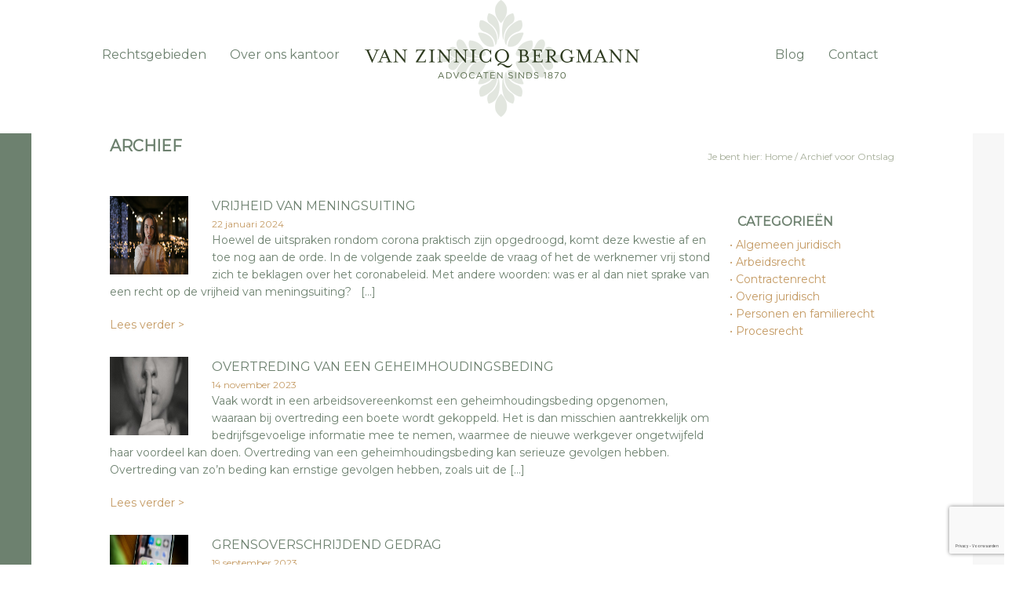

--- FILE ---
content_type: text/html; charset=UTF-8
request_url: https://www.vzb.nl/tag/ontslag/
body_size: 144221
content:

<!DOCTYPE html>
<html lang="nl-NL">
<head >
<meta charset="UTF-8" />
<script type="text/javascript">
/* <![CDATA[ */
var gform;gform||(document.addEventListener("gform_main_scripts_loaded",function(){gform.scriptsLoaded=!0}),document.addEventListener("gform/theme/scripts_loaded",function(){gform.themeScriptsLoaded=!0}),window.addEventListener("DOMContentLoaded",function(){gform.domLoaded=!0}),gform={domLoaded:!1,scriptsLoaded:!1,themeScriptsLoaded:!1,isFormEditor:()=>"function"==typeof InitializeEditor,callIfLoaded:function(o){return!(!gform.domLoaded||!gform.scriptsLoaded||!gform.themeScriptsLoaded&&!gform.isFormEditor()||(gform.isFormEditor()&&console.warn("The use of gform.initializeOnLoaded() is deprecated in the form editor context and will be removed in Gravity Forms 3.1."),o(),0))},initializeOnLoaded:function(o){gform.callIfLoaded(o)||(document.addEventListener("gform_main_scripts_loaded",()=>{gform.scriptsLoaded=!0,gform.callIfLoaded(o)}),document.addEventListener("gform/theme/scripts_loaded",()=>{gform.themeScriptsLoaded=!0,gform.callIfLoaded(o)}),window.addEventListener("DOMContentLoaded",()=>{gform.domLoaded=!0,gform.callIfLoaded(o)}))},hooks:{action:{},filter:{}},addAction:function(o,r,e,t){gform.addHook("action",o,r,e,t)},addFilter:function(o,r,e,t){gform.addHook("filter",o,r,e,t)},doAction:function(o){gform.doHook("action",o,arguments)},applyFilters:function(o){return gform.doHook("filter",o,arguments)},removeAction:function(o,r){gform.removeHook("action",o,r)},removeFilter:function(o,r,e){gform.removeHook("filter",o,r,e)},addHook:function(o,r,e,t,n){null==gform.hooks[o][r]&&(gform.hooks[o][r]=[]);var d=gform.hooks[o][r];null==n&&(n=r+"_"+d.length),gform.hooks[o][r].push({tag:n,callable:e,priority:t=null==t?10:t})},doHook:function(r,o,e){var t;if(e=Array.prototype.slice.call(e,1),null!=gform.hooks[r][o]&&((o=gform.hooks[r][o]).sort(function(o,r){return o.priority-r.priority}),o.forEach(function(o){"function"!=typeof(t=o.callable)&&(t=window[t]),"action"==r?t.apply(null,e):e[0]=t.apply(null,e)})),"filter"==r)return e[0]},removeHook:function(o,r,t,n){var e;null!=gform.hooks[o][r]&&(e=(e=gform.hooks[o][r]).filter(function(o,r,e){return!!(null!=n&&n!=o.tag||null!=t&&t!=o.priority)}),gform.hooks[o][r]=e)}});
/* ]]> */
</script>

<meta name="viewport" content="width=device-width, initial-scale=1" />
<meta name="viewport" content="width=device-width, initial-scale=1.0"/>
<meta name='robots' content='index, follow, max-image-preview:large, max-snippet:-1, max-video-preview:-1' />
<link rel="alternate" hreflang="nl" href="https://www.vzb.nl/tag/ontslag/" />
<link rel="alternate" hreflang="x-default" href="https://www.vzb.nl/tag/ontslag/" />

	<!-- This site is optimized with the Yoast SEO plugin v26.5 - https://yoast.com/wordpress/plugins/seo/ -->
	<title>Ontslag Archieven - Van Zinnicq Bergmann</title>
	<link rel="canonical" href="https://www.vzb.nl/tag/ontslag/" />
	<link rel="next" href="https://www.vzb.nl/tag/ontslag/page/2/" />
	<meta property="og:locale" content="nl_NL" />
	<meta property="og:type" content="article" />
	<meta property="og:title" content="Ontslag Archieven - Van Zinnicq Bergmann" />
	<meta property="og:url" content="https://www.vzb.nl/tag/ontslag/" />
	<meta property="og:site_name" content="Van Zinnicq Bergmann" />
	<meta name="twitter:card" content="summary_large_image" />
	<script type="application/ld+json" class="yoast-schema-graph">{"@context":"https://schema.org","@graph":[{"@type":"CollectionPage","@id":"https://www.vzb.nl/tag/ontslag/","url":"https://www.vzb.nl/tag/ontslag/","name":"Ontslag Archieven - Van Zinnicq Bergmann","isPartOf":{"@id":"https://www.vzb.nl/#website"},"primaryImageOfPage":{"@id":"https://www.vzb.nl/tag/ontslag/#primaryimage"},"image":{"@id":"https://www.vzb.nl/tag/ontslag/#primaryimage"},"thumbnailUrl":"https://www.vzb.nl/wp-content/uploads/2023/11/Afbeelding2.png","breadcrumb":{"@id":"https://www.vzb.nl/tag/ontslag/#breadcrumb"},"inLanguage":"nl-NL"},{"@type":"ImageObject","inLanguage":"nl-NL","@id":"https://www.vzb.nl/tag/ontslag/#primaryimage","url":"https://www.vzb.nl/wp-content/uploads/2023/11/Afbeelding2.png","contentUrl":"https://www.vzb.nl/wp-content/uploads/2023/11/Afbeelding2.png","width":502,"height":335},{"@type":"BreadcrumbList","@id":"https://www.vzb.nl/tag/ontslag/#breadcrumb","itemListElement":[{"@type":"ListItem","position":1,"name":"Home","item":"https://www.vzb.nl/"},{"@type":"ListItem","position":2,"name":"Ontslag"}]},{"@type":"WebSite","@id":"https://www.vzb.nl/#website","url":"https://www.vzb.nl/","name":"Van Zinnicq Bergmann","description":"Advocaten sinds 1870","publisher":{"@id":"https://www.vzb.nl/#organization"},"potentialAction":[{"@type":"SearchAction","target":{"@type":"EntryPoint","urlTemplate":"https://www.vzb.nl/?s={search_term_string}"},"query-input":{"@type":"PropertyValueSpecification","valueRequired":true,"valueName":"search_term_string"}}],"inLanguage":"nl-NL"},{"@type":"Organization","@id":"https://www.vzb.nl/#organization","name":"Van Zinnicq Bergmann","url":"https://www.vzb.nl/","logo":{"@type":"ImageObject","inLanguage":"nl-NL","@id":"https://www.vzb.nl/#/schema/logo/image/","url":"https://www.vzb.nl/wp-content/uploads/2018/10/vzb-logo-square.jpg","contentUrl":"https://www.vzb.nl/wp-content/uploads/2018/10/vzb-logo-square.jpg","width":500,"height":500,"caption":"Van Zinnicq Bergmann"},"image":{"@id":"https://www.vzb.nl/#/schema/logo/image/"},"sameAs":["https://www.facebook.com/VZBAdvocaten/","https://nl.linkedin.com/company/van-zinnicq-bergmann-advocaten"]}]}</script>
	<!-- / Yoast SEO plugin. -->


<link rel='dns-prefetch' href='//fonts.googleapis.com' />
<link rel="alternate" type="application/rss+xml" title="Van Zinnicq Bergmann &raquo; feed" href="https://www.vzb.nl/feed/" />
<link rel="alternate" type="application/rss+xml" title="Van Zinnicq Bergmann &raquo; reacties feed" href="https://www.vzb.nl/comments/feed/" />
<link rel="alternate" type="application/rss+xml" title="Van Zinnicq Bergmann &raquo; Ontslag tag feed" href="https://www.vzb.nl/tag/ontslag/feed/" />
<style id='wp-img-auto-sizes-contain-inline-css' type='text/css'>
img:is([sizes=auto i],[sizes^="auto," i]){contain-intrinsic-size:3000px 1500px}
/*# sourceURL=wp-img-auto-sizes-contain-inline-css */
</style>
<link rel='stylesheet' id='dynamik_minified_stylesheet-css' href='https://www.vzb.nl/wp-content/uploads/dynamik-gen/theme/dynamik-min.css?ver=1615972052' type='text/css' media='all' />
<style id='wp-emoji-styles-inline-css' type='text/css'>

	img.wp-smiley, img.emoji {
		display: inline !important;
		border: none !important;
		box-shadow: none !important;
		height: 1em !important;
		width: 1em !important;
		margin: 0 0.07em !important;
		vertical-align: -0.1em !important;
		background: none !important;
		padding: 0 !important;
	}
/*# sourceURL=wp-emoji-styles-inline-css */
</style>
<link rel='stylesheet' id='wp-block-library-css' href='https://www.vzb.nl/wp-includes/css/dist/block-library/style.min.css?ver=6.9' type='text/css' media='all' />
<style id='global-styles-inline-css' type='text/css'>
:root{--wp--preset--aspect-ratio--square: 1;--wp--preset--aspect-ratio--4-3: 4/3;--wp--preset--aspect-ratio--3-4: 3/4;--wp--preset--aspect-ratio--3-2: 3/2;--wp--preset--aspect-ratio--2-3: 2/3;--wp--preset--aspect-ratio--16-9: 16/9;--wp--preset--aspect-ratio--9-16: 9/16;--wp--preset--color--black: #000000;--wp--preset--color--cyan-bluish-gray: #abb8c3;--wp--preset--color--white: #ffffff;--wp--preset--color--pale-pink: #f78da7;--wp--preset--color--vivid-red: #cf2e2e;--wp--preset--color--luminous-vivid-orange: #ff6900;--wp--preset--color--luminous-vivid-amber: #fcb900;--wp--preset--color--light-green-cyan: #7bdcb5;--wp--preset--color--vivid-green-cyan: #00d084;--wp--preset--color--pale-cyan-blue: #8ed1fc;--wp--preset--color--vivid-cyan-blue: #0693e3;--wp--preset--color--vivid-purple: #9b51e0;--wp--preset--gradient--vivid-cyan-blue-to-vivid-purple: linear-gradient(135deg,rgb(6,147,227) 0%,rgb(155,81,224) 100%);--wp--preset--gradient--light-green-cyan-to-vivid-green-cyan: linear-gradient(135deg,rgb(122,220,180) 0%,rgb(0,208,130) 100%);--wp--preset--gradient--luminous-vivid-amber-to-luminous-vivid-orange: linear-gradient(135deg,rgb(252,185,0) 0%,rgb(255,105,0) 100%);--wp--preset--gradient--luminous-vivid-orange-to-vivid-red: linear-gradient(135deg,rgb(255,105,0) 0%,rgb(207,46,46) 100%);--wp--preset--gradient--very-light-gray-to-cyan-bluish-gray: linear-gradient(135deg,rgb(238,238,238) 0%,rgb(169,184,195) 100%);--wp--preset--gradient--cool-to-warm-spectrum: linear-gradient(135deg,rgb(74,234,220) 0%,rgb(151,120,209) 20%,rgb(207,42,186) 40%,rgb(238,44,130) 60%,rgb(251,105,98) 80%,rgb(254,248,76) 100%);--wp--preset--gradient--blush-light-purple: linear-gradient(135deg,rgb(255,206,236) 0%,rgb(152,150,240) 100%);--wp--preset--gradient--blush-bordeaux: linear-gradient(135deg,rgb(254,205,165) 0%,rgb(254,45,45) 50%,rgb(107,0,62) 100%);--wp--preset--gradient--luminous-dusk: linear-gradient(135deg,rgb(255,203,112) 0%,rgb(199,81,192) 50%,rgb(65,88,208) 100%);--wp--preset--gradient--pale-ocean: linear-gradient(135deg,rgb(255,245,203) 0%,rgb(182,227,212) 50%,rgb(51,167,181) 100%);--wp--preset--gradient--electric-grass: linear-gradient(135deg,rgb(202,248,128) 0%,rgb(113,206,126) 100%);--wp--preset--gradient--midnight: linear-gradient(135deg,rgb(2,3,129) 0%,rgb(40,116,252) 100%);--wp--preset--font-size--small: 13px;--wp--preset--font-size--medium: 20px;--wp--preset--font-size--large: 36px;--wp--preset--font-size--x-large: 42px;--wp--preset--spacing--20: 0.44rem;--wp--preset--spacing--30: 0.67rem;--wp--preset--spacing--40: 1rem;--wp--preset--spacing--50: 1.5rem;--wp--preset--spacing--60: 2.25rem;--wp--preset--spacing--70: 3.38rem;--wp--preset--spacing--80: 5.06rem;--wp--preset--shadow--natural: 6px 6px 9px rgba(0, 0, 0, 0.2);--wp--preset--shadow--deep: 12px 12px 50px rgba(0, 0, 0, 0.4);--wp--preset--shadow--sharp: 6px 6px 0px rgba(0, 0, 0, 0.2);--wp--preset--shadow--outlined: 6px 6px 0px -3px rgb(255, 255, 255), 6px 6px rgb(0, 0, 0);--wp--preset--shadow--crisp: 6px 6px 0px rgb(0, 0, 0);}:where(.is-layout-flex){gap: 0.5em;}:where(.is-layout-grid){gap: 0.5em;}body .is-layout-flex{display: flex;}.is-layout-flex{flex-wrap: wrap;align-items: center;}.is-layout-flex > :is(*, div){margin: 0;}body .is-layout-grid{display: grid;}.is-layout-grid > :is(*, div){margin: 0;}:where(.wp-block-columns.is-layout-flex){gap: 2em;}:where(.wp-block-columns.is-layout-grid){gap: 2em;}:where(.wp-block-post-template.is-layout-flex){gap: 1.25em;}:where(.wp-block-post-template.is-layout-grid){gap: 1.25em;}.has-black-color{color: var(--wp--preset--color--black) !important;}.has-cyan-bluish-gray-color{color: var(--wp--preset--color--cyan-bluish-gray) !important;}.has-white-color{color: var(--wp--preset--color--white) !important;}.has-pale-pink-color{color: var(--wp--preset--color--pale-pink) !important;}.has-vivid-red-color{color: var(--wp--preset--color--vivid-red) !important;}.has-luminous-vivid-orange-color{color: var(--wp--preset--color--luminous-vivid-orange) !important;}.has-luminous-vivid-amber-color{color: var(--wp--preset--color--luminous-vivid-amber) !important;}.has-light-green-cyan-color{color: var(--wp--preset--color--light-green-cyan) !important;}.has-vivid-green-cyan-color{color: var(--wp--preset--color--vivid-green-cyan) !important;}.has-pale-cyan-blue-color{color: var(--wp--preset--color--pale-cyan-blue) !important;}.has-vivid-cyan-blue-color{color: var(--wp--preset--color--vivid-cyan-blue) !important;}.has-vivid-purple-color{color: var(--wp--preset--color--vivid-purple) !important;}.has-black-background-color{background-color: var(--wp--preset--color--black) !important;}.has-cyan-bluish-gray-background-color{background-color: var(--wp--preset--color--cyan-bluish-gray) !important;}.has-white-background-color{background-color: var(--wp--preset--color--white) !important;}.has-pale-pink-background-color{background-color: var(--wp--preset--color--pale-pink) !important;}.has-vivid-red-background-color{background-color: var(--wp--preset--color--vivid-red) !important;}.has-luminous-vivid-orange-background-color{background-color: var(--wp--preset--color--luminous-vivid-orange) !important;}.has-luminous-vivid-amber-background-color{background-color: var(--wp--preset--color--luminous-vivid-amber) !important;}.has-light-green-cyan-background-color{background-color: var(--wp--preset--color--light-green-cyan) !important;}.has-vivid-green-cyan-background-color{background-color: var(--wp--preset--color--vivid-green-cyan) !important;}.has-pale-cyan-blue-background-color{background-color: var(--wp--preset--color--pale-cyan-blue) !important;}.has-vivid-cyan-blue-background-color{background-color: var(--wp--preset--color--vivid-cyan-blue) !important;}.has-vivid-purple-background-color{background-color: var(--wp--preset--color--vivid-purple) !important;}.has-black-border-color{border-color: var(--wp--preset--color--black) !important;}.has-cyan-bluish-gray-border-color{border-color: var(--wp--preset--color--cyan-bluish-gray) !important;}.has-white-border-color{border-color: var(--wp--preset--color--white) !important;}.has-pale-pink-border-color{border-color: var(--wp--preset--color--pale-pink) !important;}.has-vivid-red-border-color{border-color: var(--wp--preset--color--vivid-red) !important;}.has-luminous-vivid-orange-border-color{border-color: var(--wp--preset--color--luminous-vivid-orange) !important;}.has-luminous-vivid-amber-border-color{border-color: var(--wp--preset--color--luminous-vivid-amber) !important;}.has-light-green-cyan-border-color{border-color: var(--wp--preset--color--light-green-cyan) !important;}.has-vivid-green-cyan-border-color{border-color: var(--wp--preset--color--vivid-green-cyan) !important;}.has-pale-cyan-blue-border-color{border-color: var(--wp--preset--color--pale-cyan-blue) !important;}.has-vivid-cyan-blue-border-color{border-color: var(--wp--preset--color--vivid-cyan-blue) !important;}.has-vivid-purple-border-color{border-color: var(--wp--preset--color--vivid-purple) !important;}.has-vivid-cyan-blue-to-vivid-purple-gradient-background{background: var(--wp--preset--gradient--vivid-cyan-blue-to-vivid-purple) !important;}.has-light-green-cyan-to-vivid-green-cyan-gradient-background{background: var(--wp--preset--gradient--light-green-cyan-to-vivid-green-cyan) !important;}.has-luminous-vivid-amber-to-luminous-vivid-orange-gradient-background{background: var(--wp--preset--gradient--luminous-vivid-amber-to-luminous-vivid-orange) !important;}.has-luminous-vivid-orange-to-vivid-red-gradient-background{background: var(--wp--preset--gradient--luminous-vivid-orange-to-vivid-red) !important;}.has-very-light-gray-to-cyan-bluish-gray-gradient-background{background: var(--wp--preset--gradient--very-light-gray-to-cyan-bluish-gray) !important;}.has-cool-to-warm-spectrum-gradient-background{background: var(--wp--preset--gradient--cool-to-warm-spectrum) !important;}.has-blush-light-purple-gradient-background{background: var(--wp--preset--gradient--blush-light-purple) !important;}.has-blush-bordeaux-gradient-background{background: var(--wp--preset--gradient--blush-bordeaux) !important;}.has-luminous-dusk-gradient-background{background: var(--wp--preset--gradient--luminous-dusk) !important;}.has-pale-ocean-gradient-background{background: var(--wp--preset--gradient--pale-ocean) !important;}.has-electric-grass-gradient-background{background: var(--wp--preset--gradient--electric-grass) !important;}.has-midnight-gradient-background{background: var(--wp--preset--gradient--midnight) !important;}.has-small-font-size{font-size: var(--wp--preset--font-size--small) !important;}.has-medium-font-size{font-size: var(--wp--preset--font-size--medium) !important;}.has-large-font-size{font-size: var(--wp--preset--font-size--large) !important;}.has-x-large-font-size{font-size: var(--wp--preset--font-size--x-large) !important;}
/*# sourceURL=global-styles-inline-css */
</style>

<style id='classic-theme-styles-inline-css' type='text/css'>
/*! This file is auto-generated */
.wp-block-button__link{color:#fff;background-color:#32373c;border-radius:9999px;box-shadow:none;text-decoration:none;padding:calc(.667em + 2px) calc(1.333em + 2px);font-size:1.125em}.wp-block-file__button{background:#32373c;color:#fff;text-decoration:none}
/*# sourceURL=/wp-includes/css/classic-themes.min.css */
</style>
<link rel='stylesheet' id='dynamik_enqueued_google_fonts-css' href='//fonts.googleapis.com/css?family=Montserrat%7CLato%3A300%2C400%7CPT+Sans%7C&#038;ver=1.7.1' type='text/css' media='all' />
<script type="text/javascript" src="https://www.vzb.nl/wp-includes/js/jquery/jquery.min.js?ver=3.7.1" id="jquery-core-js"></script>
<script type="text/javascript" src="https://www.vzb.nl/wp-includes/js/jquery/jquery-migrate.min.js?ver=3.4.1" id="jquery-migrate-js"></script>
<link rel="https://api.w.org/" href="https://www.vzb.nl/wp-json/" /><link rel="alternate" title="JSON" type="application/json" href="https://www.vzb.nl/wp-json/wp/v2/tags/20" /><link rel="EditURI" type="application/rsd+xml" title="RSD" href="https://www.vzb.nl/xmlrpc.php?rsd" />
<meta name="generator" content="WordPress 6.9" />
<meta name="generator" content="WPML ver:4.8.6 stt:38,1,4,3;" />
<!-- start Simple Custom CSS and JS -->
<style type="text/css">
.grizzly-styling a{
	font-weight: 700 !important;
	float: none;
    padding-top: 0px !important;
    padding-bottom: 0px !important;
    padding-left: 0px !important;
    padding-right: 0px !important;
    margin-top: 0px !important;
    margin-right: 0px !important;
    width: auto;
    border-style: none;
    border-width: 0px !important;
    border-color: transparent;
    text-align: center;
}

.grizzly-styling a:hover{
	text-decoration: underline !important;
    color: #c49a63 !important;
    background-color: transparent !important;
    box-shadow: none !important;
}

.grizzly-opticta{
	padding-top: 10px;
	padding-bottom: 10px;
}

.page-id-2580 .breadcrumb, .page-id-2632 .breadcrumb, .page-id-2634 .breadcrumb{
font-size: 14px;
}

.page-id-2580 .main_title_breadcrumbs, .page-id-2632 .main_title_breadcrumbs, .page-id-2634 .main_title_breadcrumbs{
    padding-top: 60px;
}

.grizzly-mobile-usps-col{
display: flex;
	margin-bottom: 20px;
}
.grizzly-mobile-checkmarks{
display: block;
}
.grizzly-mobile-usps{
display: block;
padding-left: 10px;
}
.grizzly-mobile-checkmark{
font-weight: 700;
font-size: 18px;
}
.grizzly-mobile-usp{
font-weight: 700;
font-size: 18px;
}

.grizzly-tekst li{
	margin-left: 20px !important;
	padding-bottom: 20px !important;
}

.grizzly-tekst a{
	font-weight: 700;
}

.grizzly-cta-col{
	width: 100%;
	padding-bottom: 10px;
}

.grizzly-cta-title{
	font-weight: 700;
	font-size: 20px;
	text-align: center;
	margin-bottom: 20px;
}

.grizzly-cta{
	width: 100%;
	text-align: center;
}

.grizzly-cta-button{
	padding-top: 8px;
	padding-bottom: 8px;
	padding-right: 14px;
	padding-left: 14px;
	border: 1px solid #000000;
	min-width: 1px;
	max-width: 250px;
}

.grizzly-cta-button:hover{
	text-decoration: none;
    color: #FFFFFF !important;
    background-color: #c49a63 !important;
    box-shadow: 0px 3px 6px 0px rgba(0,0,0,0.5);
}

.grizzly-image{
	margin-top: 30px;
	margin-bottom: 20px;
}

.grizzly-image img{
	height: 280px;
    object-fit: cover;
    width: 100%;
}

.grizzly-maps{
	margin-bottom: 10px;
}

@media (max-width: 481px){
.page-id-2580 .main_title_breadcrumbs, .page-id-2632 .main_title_breadcrumbs{
    margin-bottom: 0px;
    padding-top: 10px;
    padding-bottom: 60px;
    min-height: 50px;
}
.page-id-2634 .main_title_breadcrumbs{
    margin-bottom: 30px;
    padding-top: 10px;
    padding-bottom: 60px;
    min-height: 50px;
}

.page-id-2580 .overons_photo_mobile img, .page-id-2632 .overons_photo_mobile img, .page-id-2634 .overons_photo_mobile img{
height: 240px;
	width: 100%;
	object-fit: cover;
	object-position: bottom;
}

.page-id-2580 .overons_right, .page-id-2632 .overons_right, .page-id-2634 .overons_right{
	display: none;
}
}

@media (max-width: 981px){
.page-id-2580 .main_title_breadcrumbs, .page-id-2632 .main_title_breadcrumbs, .page-id-2634 .main_title_breadcrumbs{
    padding-top: 20px;
}
}

@media (min-width: 481px){
.sub-menu{
display: grid !important;
}
.sub-menu a{
width: 100% !important;
}
}
</style>
<!-- end Simple Custom CSS and JS -->
<!-- start Simple Custom CSS and JS -->
<!-- Google Tag Manager -->
<script>(function(w,d,s,l,i){w[l]=w[l]||[];w[l].push({'gtm.start':
new Date().getTime(),event:'gtm.js'});var f=d.getElementsByTagName(s)[0],
j=d.createElement(s),dl=l!='dataLayer'?'&l='+l:'';j.async=true;j.src=
'https://www.googletagmanager.com/gtm.js?id='+i+dl;f.parentNode.insertBefore(j,f);
})(window,document,'script','dataLayer','GTM-PD24BB8T');</script>
<!-- End Google Tag Manager --><!-- end Simple Custom CSS and JS -->
<script>readMoreArgs = []</script><script type="text/javascript">
				EXPM_VERSION=3.55;EXPM_AJAX_URL='https://www.vzb.nl/wp-admin/admin-ajax.php';
			function yrmAddEvent(element, eventName, fn) {
				if (element.addEventListener)
					element.addEventListener(eventName, fn, false);
				else if (element.attachEvent)
					element.attachEvent('on' + eventName, fn);
			}
			</script><link rel="icon" href="https://www.vzb.nl/wp-content/themes/genesis/images/favicon.png" />
<!-- Google Tag Manager -->
<script>(function(w,d,s,l,i){w[l]=w[l]||[];w[l].push({'gtm.start':
new Date().getTime(),event:'gtm.js'});var f=d.getElementsByTagName(s)[0],
j=d.createElement(s),dl=l!='dataLayer'?'&l='+l:'';j.async=true;j.src=
'https://www.googletagmanager.com/gtm.js?id='+i+dl;f.parentNode.insertBefore(j,f);
})(window,document,'script','dataLayer','GTM-W59BB34');</script>
<!-- End Google Tag Manager -->
<link rel="apple-touch-icon" sizes="57x57" href="/apple-icon-57x57.png">
<link rel="apple-touch-icon" sizes="60x60" href="/apple-icon-60x60.png">
<link rel="apple-touch-icon" sizes="72x72" href="/apple-icon-72x72.png">
<link rel="apple-touch-icon" sizes="76x76" href="/apple-icon-76x76.png">
<link rel="apple-touch-icon" sizes="114x114" href="/apple-icon-114x114.png">
<link rel="apple-touch-icon" sizes="120x120" href="/apple-icon-120x120.png">
<link rel="apple-touch-icon" sizes="144x144" href="/apple-icon-144x144.png">
<link rel="apple-touch-icon" sizes="152x152" href="/apple-icon-152x152.png">
<link rel="apple-touch-icon" sizes="180x180" href="/apple-icon-180x180.png">
<link rel="icon" type="image/png" sizes="192x192"  href="/android-icon-192x192.png">
<link rel="icon" type="image/png" sizes="32x32" href="/favicon-32x32.png">
<link rel="icon" type="image/png" sizes="96x96" href="/favicon-96x96.png">
<link rel="icon" type="image/png" sizes="16x16" href="/favicon-16x16.png">
<link rel="manifest" href="/manifest.json">
<meta name="msapplication-TileColor" content="#ffffff">
<meta name="msapplication-TileImage" content="/ms-icon-144x144.png">
<meta name="theme-color" content="#ffffff"><script type="text/javascript">
var dynamik_sf_enabled = true;
var dynamik_reveal_sub_pages = true;
var media_query_small_width = 479;
</script>
<style type="text/css">.recentcomments a{display:inline !important;padding:0 !important;margin:0 !important;}</style>		<style type="text/css" id="wp-custom-css">
			.single_right_column_archive { display: none;}
.single_right_column_tags { display: none; }		</style>
		<link rel='stylesheet' id='gforms_reset_css-css' href='https://www.vzb.nl/wp-content/plugins/gravityforms/legacy/css/formreset.min.css?ver=2.9.25' type='text/css' media='all' />
<link rel='stylesheet' id='gforms_formsmain_css-css' href='https://www.vzb.nl/wp-content/plugins/gravityforms/legacy/css/formsmain.min.css?ver=2.9.25' type='text/css' media='all' />
<link rel='stylesheet' id='gforms_ready_class_css-css' href='https://www.vzb.nl/wp-content/plugins/gravityforms/legacy/css/readyclass.min.css?ver=2.9.25' type='text/css' media='all' />
<link rel='stylesheet' id='gforms_browsers_css-css' href='https://www.vzb.nl/wp-content/plugins/gravityforms/legacy/css/browsers.min.css?ver=2.9.25' type='text/css' media='all' />
</head>
<body class="archive tag tag-ontslag tag-20 wp-theme-genesis wp-child-theme-dynamik-gen header-image header-full-width full-width-content genesis-breadcrumbs-hidden mac chrome feature-top-outside site-fluid override"><!-- start Simple Custom CSS and JS -->
<!-- Google Tag Manager (noscript) -->
<noscript><iframe src="https://www.googletagmanager.com/ns.html?id=GTM-PD24BB8T"
height="0" width="0" style="display:none;visibility:hidden"></iframe></noscript>
<!-- End Google Tag Manager (noscript) --><!-- end Simple Custom CSS and JS -->
<div class="site-container"><header class="site-header"><div class="wrap"><div class="title-area"><p class="site-title"><a href="https://www.vzb.nl/">Van Zinnicq Bergmann</a></p><p class="site-description">Advocaten sinds 1870</p></div></div></header>	<div class="responsive-primary-menu-container">
		<div class="responsive-menu-icon">
			<span class="responsive-icon-bar"></span>
			<span class="responsive-icon-bar"></span>
			<span class="responsive-icon-bar"></span>
		</div>
		<h3 class="mobile-primary-toggle">Navigatie</h3>
	</div>
<nav class="nav-primary" aria-label="Hoofd"><div class="wrap"><ul id="menu-navigatie" class="menu genesis-nav-menu menu-primary js-superfish"><li id="menu-item-120" class="menu-item menu-item-type-custom menu-item-object-custom menu-item-120"><a href="/rechtsgebieden/"><span >Rechtsgebieden</span></a></li>
<li id="menu-item-30" class="menu-item menu-item-type-post_type menu-item-object-page menu-item-30"><a href="https://www.vzb.nl/over-ons/"><span >Over ons kantoor</span></a></li>
<li id="menu-item-117" class="menu-item menu-item-type-post_type menu-item-object-page current_page_parent menu-item-117"><a href="https://www.vzb.nl/blog/"><span >Blog</span></a></li>
<li id="menu-item-29" class="menu-item menu-item-type-post_type menu-item-object-page menu-item-has-children menu-item-29"><a href="https://www.vzb.nl/contact/"><span >Contact</span></a>
<ul class="sub-menu">
	<li id="menu-item-1560" class="menu-item menu-item-type-post_type menu-item-object-page menu-item-1560"><a href="https://www.vzb.nl/spreekuur/"><span >Gratis spreekuur</span></a></li>
	<li id="menu-item-1561" class="menu-item menu-item-type-post_type menu-item-object-page menu-item-1561"><a href="https://www.vzb.nl/over-ons/tarieven/"><span >Tarieven</span></a></li>
</ul>
</li>
</ul></div></nav><div class="site-inner">
<div class="main">
<div class="main_inner">

		<div class="main_left_green_second">&nbsp;</div>

	
	<div class="main_title_breadcrumbs">
		<div class="main_title"><h1>Archief</h1></div>
		<div class="breadcrumbs"><div class="breadcrumb">Je bent hier: <span class="breadcrumb-link-wrap"><a class="breadcrumb-link" href="https://www.vzb.nl/"><span class="breadcrumb-link-text-wrap">Home</span></a><meta ></span> <span aria-label="breadcrumb separator">/</span> Archief voor Ontslag</div></div>
	</div>

	<!-- First row archive Rechtsgebieden -->

	<div class="main_row_one_blog">
				<div class="archive_article">		<div class="archive_photo"><a href="https://www.vzb.nl/geen-onderdeel-van-een-categorie/vrijheid-van-meningsuiting-3/" title="Lees verder >"><img width="502" height="335" src="https://www.vzb.nl/wp-content/uploads/2023/11/Afbeelding2.png" class="attachment-post-thumbnail size-post-thumbnail wp-post-image" alt="" decoding="async" fetchpriority="high" srcset="https://www.vzb.nl/wp-content/uploads/2023/11/Afbeelding2.png 502w, https://www.vzb.nl/wp-content/uploads/2023/11/Afbeelding2-300x200.png 300w" sizes="(max-width: 502px) 100vw, 502px" /></a></div>
		<div class="archive_title"><a href="https://www.vzb.nl/geen-onderdeel-van-een-categorie/vrijheid-van-meningsuiting-3/" title="Lees verder >">Vrijheid van meningsuiting</a></div>
		<div class="archive_date">22 januari 2024</div>
		<div class="archive_text"><p>Hoewel de uitspraken rondom corona praktisch zijn opgedroogd, komt deze kwestie af en toe nog aan de orde. In de volgende zaak speelde de vraag of het de werknemer vrij stond zich te beklagen over het coronabeleid. Met andere woorden: was er al dan niet sprake van een recht op de vrijheid van meningsuiting? &nbsp; [&hellip;]</p>
		<div class="archive-link"><a href="https://www.vzb.nl/geen-onderdeel-van-een-categorie/vrijheid-van-meningsuiting-3/" title="Lees verder >">Lees verder ></a></div></div></div>	
				<div class="archive_article">		<div class="archive_photo"><a href="https://www.vzb.nl/geen-onderdeel-van-een-categorie/de-gevolgen-van-overtreding-van-een-geheimhoudingsbeding/" title="Lees verder >"><img width="454" height="290" src="https://www.vzb.nl/wp-content/uploads/2023/11/Afbeelding1.jpg" class="attachment-post-thumbnail size-post-thumbnail wp-post-image" alt="" decoding="async" srcset="https://www.vzb.nl/wp-content/uploads/2023/11/Afbeelding1.jpg 454w, https://www.vzb.nl/wp-content/uploads/2023/11/Afbeelding1-300x192.jpg 300w" sizes="(max-width: 454px) 100vw, 454px" /></a></div>
		<div class="archive_title"><a href="https://www.vzb.nl/geen-onderdeel-van-een-categorie/de-gevolgen-van-overtreding-van-een-geheimhoudingsbeding/" title="Lees verder >">Overtreding van een geheimhoudingsbeding</a></div>
		<div class="archive_date">14 november 2023</div>
		<div class="archive_text"><p>Vaak wordt in een arbeidsovereenkomst een geheimhoudingsbeding opgenomen, waaraan bij overtreding een boete wordt gekoppeld. Het is dan misschien aantrekkelijk om bedrijfsgevoelige informatie mee te nemen, waarmee de nieuwe werkgever ongetwijfeld haar voordeel kan doen. Overtreding van een geheimhoudingsbeding kan serieuze gevolgen hebben.  &nbsp; Overtreding van zo&#8217;n beding kan ernstige gevolgen hebben, zoals uit de [&hellip;]</p>
		<div class="archive-link"><a href="https://www.vzb.nl/geen-onderdeel-van-een-categorie/de-gevolgen-van-overtreding-van-een-geheimhoudingsbeding/" title="Lees verder >">Lees verder ></a></div></div></div>	
				<div class="archive_article">		<div class="archive_photo"><a href="https://www.vzb.nl/geen-onderdeel-van-een-categorie/arbeidsrecht/grensoverschrijdend-gedrag/" title="Lees verder >"><img width="2560" height="1707" src="https://www.vzb.nl/wp-content/uploads/2023/09/adem-ay-zs-41Br0WhQ-unsplash-scaled.jpg" class="attachment-post-thumbnail size-post-thumbnail wp-post-image" alt="" decoding="async" srcset="https://www.vzb.nl/wp-content/uploads/2023/09/adem-ay-zs-41Br0WhQ-unsplash-scaled.jpg 2560w, https://www.vzb.nl/wp-content/uploads/2023/09/adem-ay-zs-41Br0WhQ-unsplash-300x200.jpg 300w, https://www.vzb.nl/wp-content/uploads/2023/09/adem-ay-zs-41Br0WhQ-unsplash-1024x683.jpg 1024w, https://www.vzb.nl/wp-content/uploads/2023/09/adem-ay-zs-41Br0WhQ-unsplash-768x512.jpg 768w, https://www.vzb.nl/wp-content/uploads/2023/09/adem-ay-zs-41Br0WhQ-unsplash-1536x1024.jpg 1536w, https://www.vzb.nl/wp-content/uploads/2023/09/adem-ay-zs-41Br0WhQ-unsplash-2048x1365.jpg 2048w, https://www.vzb.nl/wp-content/uploads/2023/09/adem-ay-zs-41Br0WhQ-unsplash-1320x880.jpg 1320w" sizes="(max-width: 2560px) 100vw, 2560px" /></a></div>
		<div class="archive_title"><a href="https://www.vzb.nl/geen-onderdeel-van-een-categorie/arbeidsrecht/grensoverschrijdend-gedrag/" title="Lees verder >">Grensoverschrijdend gedrag</a></div>
		<div class="archive_date">19 september 2023</div>
		<div class="archive_text"><p>Het regent tegenwoordig uitspraken in de jurisprudentie over grensoverschrijdend gedrag, wat telkens hard veroordeeld wordt door de rechter, wanneer daarover een procedure wordt gevoerd en wat meestal ook resulteert in een ontslag op staande voet. Ik geef onderstaand een paar voorbeelden, die ik alleen al op één dag gelezen heb. Het gedrag van een leerling [&hellip;]</p>
		<div class="archive-link"><a href="https://www.vzb.nl/geen-onderdeel-van-een-categorie/arbeidsrecht/grensoverschrijdend-gedrag/" title="Lees verder >">Lees verder ></a></div></div></div>	
				<div class="archive_article">		<div class="archive_photo"><a href="https://www.vzb.nl/geen-onderdeel-van-een-categorie/arbeidsrecht/geen-ontslag-op-staande-voet-maar-wel-baan-kwijt/" title="Lees verder >"><img width="851" height="566" src="https://www.vzb.nl/wp-content/uploads/2023/05/Foto-blog-roast.jpg" class="attachment-post-thumbnail size-post-thumbnail wp-post-image" alt="" decoding="async" loading="lazy" srcset="https://www.vzb.nl/wp-content/uploads/2023/05/Foto-blog-roast.jpg 851w, https://www.vzb.nl/wp-content/uploads/2023/05/Foto-blog-roast-300x200.jpg 300w, https://www.vzb.nl/wp-content/uploads/2023/05/Foto-blog-roast-768x511.jpg 768w" sizes="auto, (max-width: 851px) 100vw, 851px" /></a></div>
		<div class="archive_title"><a href="https://www.vzb.nl/geen-onderdeel-van-een-categorie/arbeidsrecht/geen-ontslag-op-staande-voet-maar-wel-baan-kwijt/" title="Lees verder >">Geen ontslag op staande voet, maar wel baan kwijt</a></div>
		<div class="archive_date">30 mei 2023</div>
		<div class="archive_text"><p>De toespraak van werknemer op een bedrijfsfeest kwam hem duur te staan. De toespraak was grappig bedoeld, maar pakte volledig verkeerd uit. Het overkwam een werknemer die 28 jaar in dienst was. De werknemer gaf bij een groot bedrijfsfeest een toespraak waarin hij zich kritisch uitliet over het bedrijf. De werknemer bedoelde deze toespraak als [&hellip;]</p>
		<div class="archive-link"><a href="https://www.vzb.nl/geen-onderdeel-van-een-categorie/arbeidsrecht/geen-ontslag-op-staande-voet-maar-wel-baan-kwijt/" title="Lees verder >">Lees verder ></a></div></div></div>	
				<div class="archive_article">		<div class="archive_photo"><a href="https://www.vzb.nl/geen-onderdeel-van-een-categorie/arbeidsrecht/herplaatsingsplicht/" title="Lees verder >"><img width="2560" height="1707" src="https://www.vzb.nl/wp-content/uploads/2023/02/christin-hume-Hcfwew744z4-unsplash-scaled.jpg" class="attachment-post-thumbnail size-post-thumbnail wp-post-image" alt="" decoding="async" loading="lazy" srcset="https://www.vzb.nl/wp-content/uploads/2023/02/christin-hume-Hcfwew744z4-unsplash-scaled.jpg 2560w, https://www.vzb.nl/wp-content/uploads/2023/02/christin-hume-Hcfwew744z4-unsplash-300x200.jpg 300w, https://www.vzb.nl/wp-content/uploads/2023/02/christin-hume-Hcfwew744z4-unsplash-1024x683.jpg 1024w, https://www.vzb.nl/wp-content/uploads/2023/02/christin-hume-Hcfwew744z4-unsplash-768x512.jpg 768w, https://www.vzb.nl/wp-content/uploads/2023/02/christin-hume-Hcfwew744z4-unsplash-1536x1024.jpg 1536w, https://www.vzb.nl/wp-content/uploads/2023/02/christin-hume-Hcfwew744z4-unsplash-2048x1365.jpg 2048w, https://www.vzb.nl/wp-content/uploads/2023/02/christin-hume-Hcfwew744z4-unsplash-1320x880.jpg 1320w" sizes="auto, (max-width: 2560px) 100vw, 2560px" /></a></div>
		<div class="archive_title"><a href="https://www.vzb.nl/geen-onderdeel-van-een-categorie/arbeidsrecht/herplaatsingsplicht/" title="Lees verder >">Herplaatsingsplicht</a></div>
		<div class="archive_date">7 februari 2023</div>
		<div class="archive_text"><p>Wanneer een werkgever op grond van bedrijfseconomische omstandigheden een werknemer wil ontslaan, dan is die werkgever verplicht die werknemer na ontslag weer in dienst te nemen, mocht er weer een vacature opengevallen zijn voor die functie. Het komt voor, dat een werkgever probeert af te komen van bijvoorbeeld een werknemer met een kwetsbare gezondheid om [&hellip;]</p>
		<div class="archive-link"><a href="https://www.vzb.nl/geen-onderdeel-van-een-categorie/arbeidsrecht/herplaatsingsplicht/" title="Lees verder >">Lees verder ></a></div></div></div>	
				<div class="archive_article">		<div class="archive_photo"><a href="https://www.vzb.nl/geen-onderdeel-van-een-categorie/arbeidsrecht/opzegverbod-bij-ziekte/" title="Lees verder >"><img width="2560" height="1707" src="https://www.vzb.nl/wp-content/uploads/2023/01/bruce-mars-xj8qrWvuOEs-unsplash-scaled.jpg" class="attachment-post-thumbnail size-post-thumbnail wp-post-image" alt="" decoding="async" loading="lazy" srcset="https://www.vzb.nl/wp-content/uploads/2023/01/bruce-mars-xj8qrWvuOEs-unsplash-scaled.jpg 2560w, https://www.vzb.nl/wp-content/uploads/2023/01/bruce-mars-xj8qrWvuOEs-unsplash-300x200.jpg 300w, https://www.vzb.nl/wp-content/uploads/2023/01/bruce-mars-xj8qrWvuOEs-unsplash-1024x683.jpg 1024w, https://www.vzb.nl/wp-content/uploads/2023/01/bruce-mars-xj8qrWvuOEs-unsplash-768x512.jpg 768w, https://www.vzb.nl/wp-content/uploads/2023/01/bruce-mars-xj8qrWvuOEs-unsplash-1536x1024.jpg 1536w, https://www.vzb.nl/wp-content/uploads/2023/01/bruce-mars-xj8qrWvuOEs-unsplash-2048x1365.jpg 2048w, https://www.vzb.nl/wp-content/uploads/2023/01/bruce-mars-xj8qrWvuOEs-unsplash-1320x880.jpg 1320w" sizes="auto, (max-width: 2560px) 100vw, 2560px" /></a></div>
		<div class="archive_title"><a href="https://www.vzb.nl/geen-onderdeel-van-een-categorie/arbeidsrecht/opzegverbod-bij-ziekte/" title="Lees verder >">Opzegverbod bij ziekte</a></div>
		<div class="archive_date">23 januari 2023</div>
		<div class="archive_text"><p>Wanneer een werkgever vanwege bijvoorbeeld een verstoorde arbeidsverhouding de arbeidsovereenkomst via de kantonrechter wenst te beëindigen en de werknemer is ziek, dan kan de kantonrechter het opzegverbod bij ziekte passeren wanneer het ontbindingsverzoek niet gebaseerd is op de ziekte. De volgende casuïstiek is daar helder over. &nbsp; Agressieve werknemer De werknemer werkt al meer dan [&hellip;]</p>
		<div class="archive-link"><a href="https://www.vzb.nl/geen-onderdeel-van-een-categorie/arbeidsrecht/opzegverbod-bij-ziekte/" title="Lees verder >">Lees verder ></a></div></div></div>	
				<div class="archive_article">		<div class="archive_photo"><a href="https://www.vzb.nl/geen-onderdeel-van-een-categorie/arbeidsrecht/is-sprake-van-een-arbeidsovereenkomst-voor-bepaalde-of-voor-onbepaalde-tijd/" title="Lees verder >"><img width="1050" height="700" src="https://www.vzb.nl/wp-content/uploads/2020/07/arbeidsovereenkomst-tijd.jpg" class="attachment-post-thumbnail size-post-thumbnail wp-post-image" alt="arbeidsovereenkomst" decoding="async" loading="lazy" srcset="https://www.vzb.nl/wp-content/uploads/2020/07/arbeidsovereenkomst-tijd.jpg 1050w, https://www.vzb.nl/wp-content/uploads/2020/07/arbeidsovereenkomst-tijd-300x200.jpg 300w, https://www.vzb.nl/wp-content/uploads/2020/07/arbeidsovereenkomst-tijd-1024x683.jpg 1024w, https://www.vzb.nl/wp-content/uploads/2020/07/arbeidsovereenkomst-tijd-768x512.jpg 768w" sizes="auto, (max-width: 1050px) 100vw, 1050px" /></a></div>
		<div class="archive_title"><a href="https://www.vzb.nl/geen-onderdeel-van-een-categorie/arbeidsrecht/is-sprake-van-een-arbeidsovereenkomst-voor-bepaalde-of-voor-onbepaalde-tijd/" title="Lees verder >">Is sprake van een arbeidsovereenkomst voor bepaalde of voor onbepaalde tijd?</a></div>
		<div class="archive_date">10 juli 2020</div>
		<div class="archive_text"><p>Hoe goed ook bedoeld, het aangaan van een arbeidsovereenkomst is gebonden aan strikte regels en kan niet op basis van goede bedoelingen aangegaan worden. Wat was het geval. Een al gepensioneerde werkneemster wordt aangenomen als schoonmaakster bij bedrijf X en in de arbeidsovereenkomst was opgenomen, dat zodra de werkneemster wilde stoppen of de werkgever aan [&hellip;]</p>
		<div class="archive-link"><a href="https://www.vzb.nl/geen-onderdeel-van-een-categorie/arbeidsrecht/is-sprake-van-een-arbeidsovereenkomst-voor-bepaalde-of-voor-onbepaalde-tijd/" title="Lees verder >">Lees verder ></a></div></div></div>	
				<div class="archive_article">		<div class="archive_photo"><a href="https://www.vzb.nl/blog/now/" title="Lees verder >"><img width="1051" height="701" src="https://www.vzb.nl/wp-content/uploads/2020/04/blog-noodmaatregel.jpg" class="attachment-post-thumbnail size-post-thumbnail wp-post-image" alt="Tijdelijke noodmaatregel overbrugging voor behoud van werkgelegenheid" decoding="async" loading="lazy" srcset="https://www.vzb.nl/wp-content/uploads/2020/04/blog-noodmaatregel.jpg 1051w, https://www.vzb.nl/wp-content/uploads/2020/04/blog-noodmaatregel-300x200.jpg 300w, https://www.vzb.nl/wp-content/uploads/2020/04/blog-noodmaatregel-1024x683.jpg 1024w, https://www.vzb.nl/wp-content/uploads/2020/04/blog-noodmaatregel-768x512.jpg 768w" sizes="auto, (max-width: 1051px) 100vw, 1051px" /></a></div>
		<div class="archive_title"><a href="https://www.vzb.nl/blog/now/" title="Lees verder >">Tijdelijke noodmaatregel overbrugging voor behoud van werkgelegenheid</a></div>
		<div class="archive_date">7 april 2020</div>
		<div class="archive_text"><p>Inmiddels is een ieder er wel van op de hoogte, dat vanuit de overheid een subsidie in het leven is geroepen om werkgevers, die hun bedrijf moeten sluiten of te maken krijgen met een groot omzetverlies, te compenseren. Dit heeft de overheid gedaan in de tijdelijke noodmaatregel overbrugging voor behoud van werkgelegenheid, de NOW. Zonder [&hellip;]</p>
		<div class="archive-link"><a href="https://www.vzb.nl/blog/now/" title="Lees verder >">Lees verder ></a></div></div></div>	
				<div class="archive_article">		<div class="archive_photo"><a href="https://www.vzb.nl/blog/werktijdverkorting-coronavirus/" title="Lees verder >"><img width="2560" height="2206" src="https://www.vzb.nl/wp-content/uploads/2020/03/cdc-UDKjDYppSfw-unsplash-scaled.jpg" class="attachment-post-thumbnail size-post-thumbnail wp-post-image" alt="" decoding="async" loading="lazy" srcset="https://www.vzb.nl/wp-content/uploads/2020/03/cdc-UDKjDYppSfw-unsplash-scaled.jpg 2560w, https://www.vzb.nl/wp-content/uploads/2020/03/cdc-UDKjDYppSfw-unsplash-300x259.jpg 300w, https://www.vzb.nl/wp-content/uploads/2020/03/cdc-UDKjDYppSfw-unsplash-1024x882.jpg 1024w, https://www.vzb.nl/wp-content/uploads/2020/03/cdc-UDKjDYppSfw-unsplash-768x662.jpg 768w, https://www.vzb.nl/wp-content/uploads/2020/03/cdc-UDKjDYppSfw-unsplash-1536x1324.jpg 1536w, https://www.vzb.nl/wp-content/uploads/2020/03/cdc-UDKjDYppSfw-unsplash-2048x1765.jpg 2048w, https://www.vzb.nl/wp-content/uploads/2020/03/cdc-UDKjDYppSfw-unsplash-1320x1137.jpg 1320w" sizes="auto, (max-width: 2560px) 100vw, 2560px" /></a></div>
		<div class="archive_title"><a href="https://www.vzb.nl/blog/werktijdverkorting-coronavirus/" title="Lees verder >">Werktijdverkorting; welke gevolgen heeft het Coronavirus?</a></div>
		<div class="archive_date">12 maart 2020</div>
		<div class="archive_text"><p>Normaliter kan geen gedeeltelijke ontslagvergunning worden verleend door het UWV. Er zijn evenwel situaties, waarbij het wegvallen van het werk overmacht is en niet tot het ondernemersrisico behoort te komen, zoals de uitbraak van het coronavirus. Duur van de korting In dat geval kan werktijdverkorting aangevraagd worden, die dan geldt voor 6 weken met verlenging [&hellip;]</p>
		<div class="archive-link"><a href="https://www.vzb.nl/blog/werktijdverkorting-coronavirus/" title="Lees verder >">Lees verder ></a></div></div></div>	
				<div class="archive_article">		<div class="archive_photo"><a href="https://www.vzb.nl/blog/ontslag-op-staande-voet-docent/" title="Lees verder >"><img width="1052" height="699" src="https://www.vzb.nl/wp-content/uploads/2019/11/blog-school.jpg" class="attachment-post-thumbnail size-post-thumbnail wp-post-image" alt="docent ontslagen" decoding="async" loading="lazy" srcset="https://www.vzb.nl/wp-content/uploads/2019/11/blog-school.jpg 1052w, https://www.vzb.nl/wp-content/uploads/2019/11/blog-school-300x199.jpg 300w, https://www.vzb.nl/wp-content/uploads/2019/11/blog-school-768x510.jpg 768w, https://www.vzb.nl/wp-content/uploads/2019/11/blog-school-1024x680.jpg 1024w" sizes="auto, (max-width: 1052px) 100vw, 1052px" /></a></div>
		<div class="archive_title"><a href="https://www.vzb.nl/blog/ontslag-op-staande-voet-docent/" title="Lees verder >">Ontslag op staande voet van docent</a></div>
		<div class="archive_date">19 november 2019</div>
		<div class="archive_text"><p>In maart van dit jaar vond een schietincident in de tram in Utrecht plaats met drie dodelijke slachtoffers. De politie heeft scholen in de buurt geadviseerd om iedereen tot 18.00 uur binnen te houden, omdat de schutter voortvluchtig was en het nog niet duidelijk was om hoeveel daders het ging. Een docent van 62, die [&hellip;]</p>
		<div class="archive-link"><a href="https://www.vzb.nl/blog/ontslag-op-staande-voet-docent/" title="Lees verder >">Lees verder ></a></div></div></div>	
			</div>

	<div class="blog_sidebar">

								<div class="single_right_column_recent_categories"><h2>CATEGORIEËN</h2>
						<a href="https://www.vzb.nl/categorie/geen-onderdeel-van-een-categorie/algemeen-juridisch/" title="View all posts in Algemeen juridisch" >Algemeen juridisch</a><br> <a href="https://www.vzb.nl/categorie/geen-onderdeel-van-een-categorie/arbeidsrecht/" title="View all posts in Arbeidsrecht" >Arbeidsrecht</a><br> <a href="https://www.vzb.nl/categorie/geen-onderdeel-van-een-categorie/contractenrecht/" title="View all posts in Contractenrecht" >Contractenrecht</a><br> <a href="https://www.vzb.nl/categorie/geen-onderdeel-van-een-categorie/overig-juridisch/" title="View all posts in Overig juridisch" >Overig juridisch</a><br> <a href="https://www.vzb.nl/categorie/geen-onderdeel-van-een-categorie/personen-en-familierecht/" title="View all posts in Personen en familierecht" >Personen en familierecht</a><br> <a href="https://www.vzb.nl/categorie/geen-onderdeel-van-een-categorie/procesrecht/" title="View all posts in Procesrecht" >Procesrecht</a><br> 
						</div>

						<div class="single_right_column_archive"><h2>BLOGARCHIEF</h2>	<li><a href='https://www.vzb.nl/2025/10/'>oktober 2025</a></li>
	<li><a href='https://www.vzb.nl/2025/09/'>september 2025</a></li>
	<li><a href='https://www.vzb.nl/2025/02/'>februari 2025</a></li>
	<li><a href='https://www.vzb.nl/2025/01/'>januari 2025</a></li>
	<li><a href='https://www.vzb.nl/2024/12/'>december 2024</a></li>
	<li><a href='https://www.vzb.nl/2024/11/'>november 2024</a></li>
	<li><a href='https://www.vzb.nl/2024/10/'>oktober 2024</a></li>
	<li><a href='https://www.vzb.nl/2024/09/'>september 2024</a></li>
	<li><a href='https://www.vzb.nl/2024/08/'>augustus 2024</a></li>
	<li><a href='https://www.vzb.nl/2024/07/'>juli 2024</a></li>
	<li><a href='https://www.vzb.nl/2024/06/'>juni 2024</a></li>
	<li><a href='https://www.vzb.nl/2024/05/'>mei 2024</a></li>
	<li><a href='https://www.vzb.nl/2024/04/'>april 2024</a></li>
	<li><a href='https://www.vzb.nl/2024/03/'>maart 2024</a></li>
	<li><a href='https://www.vzb.nl/2024/01/'>januari 2024</a></li>
	<li><a href='https://www.vzb.nl/2023/11/'>november 2023</a></li>
	<li><a href='https://www.vzb.nl/2023/09/'>september 2023</a></li>
	<li><a href='https://www.vzb.nl/2023/08/'>augustus 2023</a></li>
	<li><a href='https://www.vzb.nl/2023/07/'>juli 2023</a></li>
	<li><a href='https://www.vzb.nl/2023/05/'>mei 2023</a></li>
	<li><a href='https://www.vzb.nl/2023/04/'>april 2023</a></li>
	<li><a href='https://www.vzb.nl/2023/03/'>maart 2023</a></li>
	<li><a href='https://www.vzb.nl/2023/02/'>februari 2023</a></li>
	<li><a href='https://www.vzb.nl/2023/01/'>januari 2023</a></li>
	<li><a href='https://www.vzb.nl/2022/12/'>december 2022</a></li>
	<li><a href='https://www.vzb.nl/2022/11/'>november 2022</a></li>
	<li><a href='https://www.vzb.nl/2022/10/'>oktober 2022</a></li>
	<li><a href='https://www.vzb.nl/2022/09/'>september 2022</a></li>
	<li><a href='https://www.vzb.nl/2022/08/'>augustus 2022</a></li>
	<li><a href='https://www.vzb.nl/2022/07/'>juli 2022</a></li>
	<li><a href='https://www.vzb.nl/2022/06/'>juni 2022</a></li>
	<li><a href='https://www.vzb.nl/2022/05/'>mei 2022</a></li>
	<li><a href='https://www.vzb.nl/2022/04/'>april 2022</a></li>
	<li><a href='https://www.vzb.nl/2022/03/'>maart 2022</a></li>
	<li><a href='https://www.vzb.nl/2022/02/'>februari 2022</a></li>
	<li><a href='https://www.vzb.nl/2022/01/'>januari 2022</a></li>
	<li><a href='https://www.vzb.nl/2021/12/'>december 2021</a></li>
	<li><a href='https://www.vzb.nl/2021/11/'>november 2021</a></li>
	<li><a href='https://www.vzb.nl/2021/10/'>oktober 2021</a></li>
	<li><a href='https://www.vzb.nl/2021/09/'>september 2021</a></li>
	<li><a href='https://www.vzb.nl/2021/08/'>augustus 2021</a></li>
	<li><a href='https://www.vzb.nl/2021/07/'>juli 2021</a></li>
	<li><a href='https://www.vzb.nl/2021/06/'>juni 2021</a></li>
	<li><a href='https://www.vzb.nl/2021/05/'>mei 2021</a></li>
	<li><a href='https://www.vzb.nl/2021/04/'>april 2021</a></li>
	<li><a href='https://www.vzb.nl/2021/03/'>maart 2021</a></li>
	<li><a href='https://www.vzb.nl/2021/02/'>februari 2021</a></li>
	<li><a href='https://www.vzb.nl/2021/01/'>januari 2021</a></li>
	<li><a href='https://www.vzb.nl/2020/12/'>december 2020</a></li>
	<li><a href='https://www.vzb.nl/2020/11/'>november 2020</a></li>
	<li><a href='https://www.vzb.nl/2020/10/'>oktober 2020</a></li>
	<li><a href='https://www.vzb.nl/2020/09/'>september 2020</a></li>
	<li><a href='https://www.vzb.nl/2020/08/'>augustus 2020</a></li>
	<li><a href='https://www.vzb.nl/2020/07/'>juli 2020</a></li>
	<li><a href='https://www.vzb.nl/2020/06/'>juni 2020</a></li>
	<li><a href='https://www.vzb.nl/2020/05/'>mei 2020</a></li>
	<li><a href='https://www.vzb.nl/2020/04/'>april 2020</a></li>
	<li><a href='https://www.vzb.nl/2020/03/'>maart 2020</a></li>
	<li><a href='https://www.vzb.nl/2020/02/'>februari 2020</a></li>
	<li><a href='https://www.vzb.nl/2020/01/'>januari 2020</a></li>
	<li><a href='https://www.vzb.nl/2019/12/'>december 2019</a></li>
	<li><a href='https://www.vzb.nl/2019/11/'>november 2019</a></li>
	<li><a href='https://www.vzb.nl/2019/10/'>oktober 2019</a></li>
	<li><a href='https://www.vzb.nl/2019/09/'>september 2019</a></li>
	<li><a href='https://www.vzb.nl/2019/08/'>augustus 2019</a></li>
	<li><a href='https://www.vzb.nl/2019/07/'>juli 2019</a></li>
	<li><a href='https://www.vzb.nl/2018/12/'>december 2018</a></li>
	<li><a href='https://www.vzb.nl/2018/11/'>november 2018</a></li>
	<li><a href='https://www.vzb.nl/2018/10/'>oktober 2018</a></li>
	<li><a href='https://www.vzb.nl/2018/09/'>september 2018</a></li>
	<li><a href='https://www.vzb.nl/2018/08/'>augustus 2018</a></li>
	<li><a href='https://www.vzb.nl/2018/02/'>februari 2018</a></li>
	<li><a href='https://www.vzb.nl/2018/01/'>januari 2018</a></li>
	<li><a href='https://www.vzb.nl/2017/12/'>december 2017</a></li>
	<li><a href='https://www.vzb.nl/2017/11/'>november 2017</a></li>
	<li><a href='https://www.vzb.nl/2017/10/'>oktober 2017</a></li>
	<li><a href='https://www.vzb.nl/2017/09/'>september 2017</a></li>
	<li><a href='https://www.vzb.nl/2017/08/'>augustus 2017</a></li>
	<li><a href='https://www.vzb.nl/2017/07/'>juli 2017</a></li>
	<li><a href='https://www.vzb.nl/2017/06/'>juni 2017</a></li>
	<li><a href='https://www.vzb.nl/2017/05/'>mei 2017</a></li>
	<li><a href='https://www.vzb.nl/2017/04/'>april 2017</a></li>
	<li><a href='https://www.vzb.nl/2017/03/'>maart 2017</a></li>
	<li><a href='https://www.vzb.nl/2017/02/'>februari 2017</a></li>
	<li><a href='https://www.vzb.nl/2017/01/'>januari 2017</a></li>
	<li><a href='https://www.vzb.nl/2016/12/'>december 2016</a></li>
	<li><a href='https://www.vzb.nl/2016/11/'>november 2016</a></li>
	<li><a href='https://www.vzb.nl/2016/10/'>oktober 2016</a></li>
	<li><a href='https://www.vzb.nl/2016/09/'>september 2016</a></li>
	<li><a href='https://www.vzb.nl/2016/08/'>augustus 2016</a></li>
	<li><a href='https://www.vzb.nl/2016/07/'>juli 2016</a></li>
	<li><a href='https://www.vzb.nl/2016/03/'>maart 2016</a></li>
	<li><a href='https://www.vzb.nl/2015/12/'>december 2015</a></li>
	<li><a href='https://www.vzb.nl/2015/11/'>november 2015</a></li>
	<li><a href='https://www.vzb.nl/2015/10/'>oktober 2015</a></li>
	<li><a href='https://www.vzb.nl/2015/09/'>september 2015</a></li>
	<li><a href='https://www.vzb.nl/2015/07/'>juli 2015</a></li>
	<li><a href='https://www.vzb.nl/2015/06/'>juni 2015</a></li>
	<li><a href='https://www.vzb.nl/2015/05/'>mei 2015</a></li>
	<li><a href='https://www.vzb.nl/2015/04/'>april 2015</a></li>
	<li><a href='https://www.vzb.nl/2015/03/'>maart 2015</a></li>
	<li><a href='https://www.vzb.nl/2015/02/'>februari 2015</a></li>
	<li><a href='https://www.vzb.nl/2015/01/'>januari 2015</a></li>
	<li><a href='https://www.vzb.nl/2014/12/'>december 2014</a></li>
	<li><a href='https://www.vzb.nl/2014/11/'>november 2014</a></li>
	<li><a href='https://www.vzb.nl/2014/10/'>oktober 2014</a></li>
	<li><a href='https://www.vzb.nl/2014/08/'>augustus 2014</a></li>
	<li><a href='https://www.vzb.nl/2014/07/'>juli 2014</a></li>
	<li><a href='https://www.vzb.nl/2014/05/'>mei 2014</a></li>
	<li><a href='https://www.vzb.nl/2014/04/'>april 2014</a></li>
	<li><a href='https://www.vzb.nl/2014/03/'>maart 2014</a></li>
	<li><a href='https://www.vzb.nl/2014/02/'>februari 2014</a></li>
	<li><a href='https://www.vzb.nl/2014/01/'>januari 2014</a></li>
	<li><a href='https://www.vzb.nl/2013/12/'>december 2013</a></li>
	<li><a href='https://www.vzb.nl/2013/11/'>november 2013</a></li>
	<li><a href='https://www.vzb.nl/2013/10/'>oktober 2013</a></li>
	<li><a href='https://www.vzb.nl/2013/09/'>september 2013</a></li>
	<li><a href='https://www.vzb.nl/2013/08/'>augustus 2013</a></li>
	<li><a href='https://www.vzb.nl/2013/07/'>juli 2013</a></li>
	<li><a href='https://www.vzb.nl/2013/06/'>juni 2013</a></li>
	<li><a href='https://www.vzb.nl/2013/05/'>mei 2013</a></li>
	<li><a href='https://www.vzb.nl/2013/04/'>april 2013</a></li>
	<li><a href='https://www.vzb.nl/2013/03/'>maart 2013</a></li>
	<li><a href='https://www.vzb.nl/2013/02/'>februari 2013</a></li>
	<li><a href='https://www.vzb.nl/2013/01/'>januari 2013</a></li>
	<li><a href='https://www.vzb.nl/2012/12/'>december 2012</a></li>
	<li><a href='https://www.vzb.nl/2012/11/'>november 2012</a></li>
	<li><a href='https://www.vzb.nl/2012/10/'>oktober 2012</a></li>
	<li><a href='https://www.vzb.nl/2012/08/'>augustus 2012</a></li>
	<li><a href='https://www.vzb.nl/2012/07/'>juli 2012</a></li>
	<li><a href='https://www.vzb.nl/2012/06/'>juni 2012</a></li>
	<li><a href='https://www.vzb.nl/2012/05/'>mei 2012</a></li>
	<li><a href='https://www.vzb.nl/2012/04/'>april 2012</a></li>
	<li><a href='https://www.vzb.nl/2012/03/'>maart 2012</a></li>
<br></div>
						<div class="single_right_column_tags"><h2>TAGS</h2><ul class='wp-tag-cloud' role='list'>
	<li><a href="https://www.vzb.nl/tag/advocatuur/" class="tag-cloud-link tag-link-172 tag-link-position-1" style="font-size: 100%;">#advocatuur</a></li>
	<li><a href="https://www.vzb.nl/tag/arbeidsrecht-aansprakelijkheid-werkgever-schade-werknemer-juridisch-advies-advocaat-zinnicqbergmann-denbosch-blogpost/" class="tag-cloud-link tag-link-196 tag-link-position-2" style="font-size: 100%;">#arbeidsrecht #aansprakelijkheid #werkgever #schade #werknemer #juridisch #advies #advocaat #zinnicqbergmann #denbosch #blogpost</a></li>
	<li><a href="https://www.vzb.nl/tag/arbeidsrecht-arbeidsmarkt-wijzigingen-werknemer-werkgever-wet-recht-juridisch-advies-zinnicqbergmann-advocaten-denbosch/" class="tag-cloud-link tag-link-252 tag-link-position-3" style="font-size: 100%;">#arbeidsrecht #arbeidsmarkt #wijzigingen #werknemer #werkgever #wet #recht #juridisch #advies #zinnicqbergmann #advocaten #denbosch</a></li>
	<li><a href="https://www.vzb.nl/tag/arbeidsrecht-arbeidsongeschikt-vuurwerk-opzet-loonstop-rechtspraak-jurisprudentie-blogpost-advocaat-zinnicqbergmann-denbosch/" class="tag-cloud-link tag-link-186 tag-link-position-4" style="font-size: 100%;">#arbeidsrecht #arbeidsongeschikt #vuurwerk #opzet #loonstop #rechtspraak #jurisprudentie #blogpost #advocaat #zinnicqbergmann #denbosch</a></li>
	<li><a href="https://www.vzb.nl/tag/arbeidsrecht-concurrentiebeding-juridisch-advies-werknemer-werkgever-advocaat-zinnicqbergmann-denbosch-blogpost/" class="tag-cloud-link tag-link-188 tag-link-position-5" style="font-size: 100%;">#arbeidsrecht #concurrentiebeding #juridisch #advies #werknemer #werkgever #advocaat #zinnicqbergmann #denbosch #blogpost</a></li>
	<li><a href="https://www.vzb.nl/tag/arbeidsrecht-contract-vergoeding-rechtspraak-bestuurder-werknemer-staatssteun-corona-advocaat-zinnicqbergmann-blog-denbosch/" class="tag-cloud-link tag-link-185 tag-link-position-6" style="font-size: 100%;">#arbeidsrecht #contract #vergoeding #rechtspraak #bestuurder #werknemer #staatssteun #corona #advocaat #zinnicqbergmann #blog #denbosch</a></li>
	<li><a href="https://www.vzb.nl/tag/arbeidsrecht-functioneren-werknemer-werkgever-verbetertraject-deskundig-advies-advocaat-zinnicqbergmann-denbosch/" class="tag-cloud-link tag-link-181 tag-link-position-7" style="font-size: 100%;">#arbeidsrecht #functioneren #werknemer #werkgever #verbetertraject #deskundig #advies #advocaat #zinnicqbergmann #denbosch</a></li>
	<li><a href="https://www.vzb.nl/tag/arbeidsrecht-loonoffer-werkgever-werknemer-rechten-arbeidsvoorwaarden-juridisch-advies-advocaat-zinnicqbergmann-denbosch-peperstraat-blogpost/" class="tag-cloud-link tag-link-202 tag-link-position-8" style="font-size: 100%;">#arbeidsrecht #loonoffer #werkgever #werknemer #rechten #arbeidsvoorwaarden #juridisch #advies #advocaat #zinnicqbergmann #denbosch #peperstraat #blogpost</a></li>
	<li><a href="https://www.vzb.nl/tag/arbeidsrecht-loonstop-procedure-werknemer-werkgever-corona-toegangsbewijs-advocaat-zinnicqbergmann-denbosch-blogpost/" class="tag-cloud-link tag-link-195 tag-link-position-9" style="font-size: 100%;">#arbeidsrecht #loonstop #procedure #werknemer #werkgever #corona #toegangsbewijs #advocaat #zinnicqbergmann #denbosch #blogpost</a></li>
	<li><a href="https://www.vzb.nl/tag/arbeidsrecht-ontslag-liegen-werknemer-werkgever-procedure-jurisprudentie-rechtspraak-blogpost-zinnicqbergmann-denbosch-peperstraat/" class="tag-cloud-link tag-link-219 tag-link-position-10" style="font-size: 100%;">#arbeidsrecht #ontslag #liegen #werknemer #werkgever #procedure #jurisprudentie #rechtspraak #blogpost #zinnicqbergmann #denbosch #peperstraat</a></li>
	<li><a href="https://www.vzb.nl/tag/arbeidsrecht-ontslag-staandevoet-werknemer-werkgever-procedure-uitspraak-blogpost-zinnicqbergmann-advocaten-denbosch-peperstraat/" class="tag-cloud-link tag-link-237 tag-link-position-11" style="font-size: 100%;">#arbeidsrecht #ontslag #staandevoet #werknemer #werkgever #procedure #uitspraak #blogpost #zinnicqbergmann #advocaten #denbosch #peperstraat</a></li>
	<li><a href="https://www.vzb.nl/tag/arbeidsrecht-ontslag-transitievergoeding-blog-vanzinnicqbergmann-advocaten-denbosch-advies-juridisch/" class="tag-cloud-link tag-link-178 tag-link-position-12" style="font-size: 100%;">#arbeidsrecht #ontslag #transitievergoeding #blog #vanzinnicqbergmann #advocaten #denbosch #advies #juridisch</a></li>
	<li><a href="https://www.vzb.nl/tag/arbeidsrecht-overeenkomst-mondeling-schriftelijkheidseis-beeindiging-werknemer-werkgever-horeca-cao-rechtspraak-advocaat-denbosch-zinnicqbergmann-blogpost/" class="tag-cloud-link tag-link-238 tag-link-position-13" style="font-size: 100%;">#arbeidsrecht #overeenkomst #mondeling #schriftelijkheidseis #beëindiging #werknemer #werkgever #horeca #cao #rechtspraak #advocaat #denbosch #zinnicqbergmann #blogpost</a></li>
	<li><a href="https://www.vzb.nl/tag/arbeidsrecht-privacy-avg-advocaten-vanzinnicqbergmann-denbosch-corona/" class="tag-cloud-link tag-link-158 tag-link-position-14" style="font-size: 100%;">#arbeidsrecht #privacy #avg #advocaten #vanzinnicqbergmann #denbosch #corona</a></li>
	<li><a href="https://www.vzb.nl/tag/arbeidsrecht-proeftijd-ontslag-discriminatie-rechtspraak-advocaat-denbosch-zinnicqbergmann-blogpost/" class="tag-cloud-link tag-link-201 tag-link-position-15" style="font-size: 100%;">#arbeidsrecht #proeftijd #ontslag #discriminatie #rechtspraak #advocaat #denbosch #zinnicqbergmann #blogpost</a></li>
	<li><a href="https://www.vzb.nl/tag/arbeidsrecht-psychische-schade-aansprakelijkheid-advocatuur-zinnicqbergmann-denbosch/" class="tag-cloud-link tag-link-168 tag-link-position-16" style="font-size: 100%;">#arbeidsrecht #psychische schade #aansprakelijkheid #advocatuur #zinnicqbergmann #denbosch</a></li>
	<li><a href="https://www.vzb.nl/tag/arbeidsrecht-seksueleintimidatie-werkvloer-ontslag-werkgever-werknemer-advocaat-zinnicqbergmann-denbosch-blog/" class="tag-cloud-link tag-link-182 tag-link-position-17" style="font-size: 100%;">#arbeidsrecht #seksueleintimidatie #werkvloer #ontslag #werkgever #werknemer #advocaat #zinnicqbergmann #denbosch #blog</a></li>
	<li><a href="https://www.vzb.nl/tag/arbeidsrecht-strafrecht-arbeidsovereenkomst-ontslag-advies-juridisch-advocatuur-zinnicqbergmann-denbosch-blogpost/" class="tag-cloud-link tag-link-179 tag-link-position-18" style="font-size: 100%;">#arbeidsrecht #strafrecht #arbeidsovereenkomst #ontslag #advies #juridisch #advocatuur #zinnicqbergmann #denbosch #blogpost</a></li>
	<li><a href="https://www.vzb.nl/tag/arbeidsrecht-ziekte-reintegratie-werknemer-werkgever-rechtspraak-advocaat-zinnicqbergmann-denbosch-blogpost/" class="tag-cloud-link tag-link-198 tag-link-position-19" style="font-size: 100%;">#arbeidsrecht #ziekte #reintegratie #werknemer #werkgever #rechtspraak #advocaat #zinnicqbergmann #denbosch #blogpost</a></li>
	<li><a href="https://www.vzb.nl/tag/arbeidstijd-aanwezigheid-eerder-arbeidsrecht-werknemer-werkgever-jurisprudentie-rechtspraak-zinnicqbergmann-advocaat-denbosch-blogpost/" class="tag-cloud-link tag-link-200 tag-link-position-20" style="font-size: 100%;">#arbeidstijd #aanwezigheid #eerder #arbeidsrecht #werknemer #werkgever #jurisprudentie #rechtspraak #zinnicqbergmann #advocaat #denbosch #blogpost</a></li>
	<li><a href="https://www.vzb.nl/tag/avondklok-lockdown-proces-virus/" class="tag-cloud-link tag-link-174 tag-link-position-21" style="font-size: 100%;">#avondklok #lockdown #proces #virus</a></li>
	<li><a href="https://www.vzb.nl/tag/blogpost/" class="tag-cloud-link tag-link-173 tag-link-position-22" style="font-size: 100%;">#blogpost</a></li>
	<li><a href="https://www.vzb.nl/tag/concurrentiebeding-arbeidsovereenkomst-regels-juridisch-advies-onderhandelen-informeren-arbeidsrecht-zinnicqbergmann-advocaten-denbosch-blogpost/" class="tag-cloud-link tag-link-320 tag-link-position-23" style="font-size: 100%;">#concurrentiebeding #arbeidsovereenkomst #regels #juridisch #advies #onderhandelen #informeren #arbeidsrecht #zinnicqbergmann #advocaten #denbosch #blogpost</a></li>
	<li><a href="https://www.vzb.nl/tag/corona-advocatuur-actueel-zinnicqbergmann-denbosch/" class="tag-cloud-link tag-link-175 tag-link-position-24" style="font-size: 100%;">#corona #advocatuur #actueel #zinnicqbergmann #denbosch</a></li>
	<li><a href="https://www.vzb.nl/tag/corona-arbeidsrecht-maatregelen-veiligheid-werkgever-werknemer-advocaat-juridisch-advies-zinnicqbergmann-denbosch-blogpost/" class="tag-cloud-link tag-link-180 tag-link-position-25" style="font-size: 100%;">#corona #arbeidsrecht #maatregelen #veiligheid #werkgever #werknemer #advocaat #juridisch #advies #zinnicqbergmann #denbosch #blogpost</a></li>
	<li><a href="https://www.vzb.nl/tag/corona-rechtspraak-arbeidsrecht-advocatuur-denbosch-zinnicqbergmann/" class="tag-cloud-link tag-link-166 tag-link-position-26" style="font-size: 100%;">#corona #rechtspraak #arbeidsrecht #advocatuur #denbosch #zinnicqbergmann</a></li>
	<li><a href="https://www.vzb.nl/tag/corona-rechtspraak-arbeidsrecht-horeca-werkgever-werknemer-advocaat-zinnicqbergmann-denbosch-advies/" class="tag-cloud-link tag-link-176 tag-link-position-27" style="font-size: 100%;">#corona #rechtspraak #arbeidsrecht #horeca #werkgever #werknemer #advocaat #zinnicqbergmann #denbosch #advies</a></li>
	<li><a href="https://www.vzb.nl/tag/corona-steunpakket-now-aanvragen-uwv-werkgever-werknemer-arbeidsrecht-advocaat-zinnicqbergmann-denbosch-blogpost/" class="tag-cloud-link tag-link-192 tag-link-position-28" style="font-size: 100%;">#corona #steunpakket #now #aanvragen #uwv #werkgever #werknemer #arbeidsrecht #advocaat #zinnicqbergmann #denbosch #blogpost</a></li>
	<li><a href="https://www.vzb.nl/tag/coronarechtspraak-curacao-jurisprudentie-vaccinatie-weigering-grondrechten-ontslag-arbeidsrecht-advocaat-zinnicqbergmann-denbosch-blogpost/" class="tag-cloud-link tag-link-184 tag-link-position-29" style="font-size: 100%;">#coronarechtspraak #Curaçao #jurisprudentie #vaccinatie #weigering #grondrechten #ontslag #arbeidsrecht #advocaat #zinnicqbergmann #denbosch #blogpost</a></li>
	<li><a href="https://www.vzb.nl/tag/coronarechtspraak-werkgever-werknemer-covid-arbeidsrecht-ontslag-juridisch-advies-zinnicqbergmann-advocaten-denbosch/" class="tag-cloud-link tag-link-190 tag-link-position-30" style="font-size: 100%;">#coronarechtspraak #werkgever #werknemer #covid #arbeidsrecht #ontslag #juridisch #advies #zinnicqbergmann #advocaten #denbosch</a></li>
	<li><a href="https://www.vzb.nl/tag/deliveroo/" class="tag-cloud-link tag-link-170 tag-link-position-31" style="font-size: 100%;">#deliveroo</a></li>
	<li><a href="https://www.vzb.nl/tag/eigenschuld/" class="tag-cloud-link tag-link-206 tag-link-position-32" style="font-size: 100%;">#eigenschuld</a></li>
	<li><a href="https://www.vzb.nl/tag/elektrisch-fiets-aansprakelijkheid-auto-speedpedelec-juridisch-advies-advocaat-zinnicqbergmann-denbosch/" class="tag-cloud-link tag-link-189 tag-link-position-33" style="font-size: 100%;">#elektrisch #fiets #aansprakelijkheid #auto #speedpedelec #juridisch #advies #advocaat #zinnicqbergmann #denbosch</a></li>
	<li><a href="https://www.vzb.nl/tag/erfrecht-nalatenschap-legitieme-portie-jurisprudentie-rechtspraak-advocaat-denbosch-zinnicqbergmann-blogpost/" class="tag-cloud-link tag-link-197 tag-link-position-34" style="font-size: 100%;">#erfrecht #nalatenschap #legitieme #portie #jurisprudentie #rechtspraak #advocaat #denbosch #zinnicqbergmann #blogpost</a></li>
	<li><a href="https://www.vzb.nl/tag/erfrecht-overlijden-nabestaanden-socialmedia-accounts-toegang-privacy-wetgeving-jurisprudentie-rechtspraak-blogpost-zinnicqbergmann-advocaat-denbosch/" class="tag-cloud-link tag-link-209 tag-link-position-35" style="font-size: 100%;">#erfrecht #overlijden #nabestaanden #socialmedia #accounts #toegang #privacy #wetgeving #jurisprudentie #rechtspraak #blogpost #zinnicqbergmann #advocaat #denbosch</a></li>
	<li><a href="https://www.vzb.nl/tag/erfrecht-testament-notaris-kernwaarden-wilsbekwaam-zorgvuldigheid-procedure-advocatuur-zinnicqbergmann-denbosch-peperstraat-blogpost/" class="tag-cloud-link tag-link-239 tag-link-position-36" style="font-size: 100%;">#erfrecht #testament #notaris #kernwaarden #wilsbekwaam #zorgvuldigheid #procedure #advocatuur #zinnicqbergmann #denbosch #peperstraat #blogpost</a></li>
	<li><a href="https://www.vzb.nl/tag/geweld-gezondheidszorg-arbeidsrecht-ontslagrecht-rechtspraak-blogpost-zinnicqbergmann-advocaten-denbosch/" class="tag-cloud-link tag-link-187 tag-link-position-37" style="font-size: 100%;">#geweld #gezondheidszorg #arbeidsrecht #ontslagrecht #rechtspraak #blogpost #zinnicqbergmann #advocaten #denbosch</a></li>
	<li><a href="https://www.vzb.nl/tag/huur-huurprijs-vermindering-corona-rechtspraak-maatregelen-hogeraad-advocaat-zinnicqbergmann-denbosch-blogpost/" class="tag-cloud-link tag-link-194 tag-link-position-38" style="font-size: 100%;">#huur #huurprijs #vermindering #corona #rechtspraak #maatregelen #hogeraad #advocaat #zinnicqbergmann #denbosch #blogpost</a></li>
	<li><a href="https://www.vzb.nl/tag/juridisch/" class="tag-cloud-link tag-link-207 tag-link-position-39" style="font-size: 100%;">#juridisch</a></li>
	<li><a href="https://www.vzb.nl/tag/letselschade/" class="tag-cloud-link tag-link-205 tag-link-position-40" style="font-size: 100%;">#letselschade</a></li>
	<li><a href="https://www.vzb.nl/tag/onbereikbaarheid/" class="tag-cloud-link tag-link-169 tag-link-position-41" style="font-size: 100%;">#onbereikbaarheid</a></li>
	<li><a href="https://www.vzb.nl/tag/ontslag-dringendereden-arbeidsrecht-werkgever-werknemer-advocaat-denbosch-zinnicqbergmann-juridisch-advies/" class="tag-cloud-link tag-link-177 tag-link-position-42" style="font-size: 100%;">#ontslag #dringendereden #arbeidsrecht #werkgever #werknemer #advocaat #denbosch #zinnicqbergmann #juridisch #advies</a></li>
	<li><a href="https://www.vzb.nl/tag/ontslag-opstaandevoet-werknemer-werkgever-telaat-procedure-kantonrechter-advocaat-arbeidsrecht-denbosch-zinnicqbergmann-blogpost/" class="tag-cloud-link tag-link-199 tag-link-position-43" style="font-size: 100%;">#ontslag #opstaandevoet #werknemer #werkgever #telaat #procedure #kantonrechter #advocaat #arbeidsrecht #denbosch #zinnicqbergmann #blogpost</a></li>
	<li><a href="https://www.vzb.nl/tag/ontslag-staandevoet-water-dienstverband-arbeidsrecht-advocaat-zinnicqbergmann-denbosch-blog/" class="tag-cloud-link tag-link-183 tag-link-position-44" style="font-size: 100%;">#ontslag #staandevoet #water #dienstverband #arbeidsrecht #advocaat #zinnicqbergmann #denbosch #blog</a></li>
	<li><a href="https://www.vzb.nl/tag/opdracht/" class="tag-cloud-link tag-link-171 tag-link-position-45" style="font-size: 100%;">#opdracht</a></li>
	<li><a href="https://www.vzb.nl/tag/peperstraat/" class="tag-cloud-link tag-link-208 tag-link-position-46" style="font-size: 100%;">#peperstraat</a></li>
	<li><a href="https://www.vzb.nl/tag/scheiden-mediation-advocaat-familierecht-denbosch-zinnicqbergmann/" class="tag-cloud-link tag-link-165 tag-link-position-47" style="font-size: 100%;">#scheiden #mediation #advocaat #familierecht #denbosch #zinnicqbergmann</a></li>
	<li><a href="https://www.vzb.nl/tag/verkeersongeval/" class="tag-cloud-link tag-link-204 tag-link-position-48" style="font-size: 100%;">#verkeersongeval</a></li>
	<li><a href="https://www.vzb.nl/tag/verkeersrecht/" class="tag-cloud-link tag-link-203 tag-link-position-49" style="font-size: 100%;">#verkeersrecht</a></li>
	<li><a href="https://www.vzb.nl/tag/vrijheidvanmeningsuiting-werknemer-arbeidsrecht-werkgever-rechtspraak-juridisch-advies-advocaat-zinnicqbergmann-denbosch/" class="tag-cloud-link tag-link-191 tag-link-position-50" style="font-size: 100%;">#vrijheidvanmeningsuiting #werknemer #arbeidsrecht #werkgever #rechtspraak #juridisch #advies #advocaat #zinnicqbergmann #denbosch</a></li>
	<li><a href="https://www.vzb.nl/tag/werknemer-schorsing-vaccinatie-zelftest-corona-rechtspraak-arbeidsrecht-advocaat-zinnicqbergmann-denbosch-blogpost/" class="tag-cloud-link tag-link-193 tag-link-position-51" style="font-size: 100%;">#werknemer #schorsing #vaccinatie #zelftest #corona #rechtspraak #arbeidsrecht #advocaat #zinnicqbergmann #denbosch #blogpost</a></li>
	<li><a href="https://www.vzb.nl/tag/windmolens-eigendomsrecht-verbintenissenrecht-zinnicqbergmann-advocaat-denbosch-blogpost/" class="tag-cloud-link tag-link-167 tag-link-position-52" style="font-size: 100%;">#windmolens #eigendomsrecht #verbintenissenrecht #zinnicqbergmann #advocaat #denbosch #blogpost</a></li>
	<li><a href="https://www.vzb.nl/tag/s-hertogenbosch/" class="tag-cloud-link tag-link-13 tag-link-position-53" style="font-size: 100%;">&#039;s-Hertogenbosch</a></li>
	<li><a href="https://www.vzb.nl/tag/6-weken/" class="tag-cloud-link tag-link-257 tag-link-position-54" style="font-size: 100%;">6 weken</a></li>
	<li><a href="https://www.vzb.nl/tag/13-weken/" class="tag-cloud-link tag-link-256 tag-link-position-55" style="font-size: 100%;">13 weken</a></li>
	<li><a href="https://www.vzb.nl/tag/96-rv/" class="tag-cloud-link tag-link-309 tag-link-position-56" style="font-size: 100%;">96 Rv</a></li>
	<li><a href="https://www.vzb.nl/tag/abriedsrecht/" class="tag-cloud-link tag-link-315 tag-link-position-57" style="font-size: 100%;">Abriedsrecht</a></li>
	<li><a href="https://www.vzb.nl/tag/actieradius/" class="tag-cloud-link tag-link-333 tag-link-position-58" style="font-size: 100%;">Actieradius</a></li>
	<li><a href="https://www.vzb.nl/tag/advies/" class="tag-cloud-link tag-link-50 tag-link-position-59" style="font-size: 100%;">advies</a></li>
	<li><a href="https://www.vzb.nl/tag/advocaat/" class="tag-cloud-link tag-link-12 tag-link-position-60" style="font-size: 100%;">Advocaat</a></li>
	<li><a href="https://www.vzb.nl/tag/advocaat-stagiair/" class="tag-cloud-link tag-link-352 tag-link-position-61" style="font-size: 100%;">Advocaat-stagiair</a></li>
	<li><a href="https://www.vzb.nl/tag/advocaat-den-bosch/" class="tag-cloud-link tag-link-51 tag-link-position-62" style="font-size: 100%;">advocaat Den Bosch</a></li>
	<li><a href="https://www.vzb.nl/tag/advocaatkeuze/" class="tag-cloud-link tag-link-52 tag-link-position-63" style="font-size: 100%;">advocaatkeuze</a></li>
	<li><a href="https://www.vzb.nl/tag/advocaten/" class="tag-cloud-link tag-link-53 tag-link-position-64" style="font-size: 100%;">advocaten</a></li>
	<li><a href="https://www.vzb.nl/tag/advocatenkantoor/" class="tag-cloud-link tag-link-23 tag-link-position-65" style="font-size: 100%;">Advocatenkantoor</a></li>
	<li><a href="https://www.vzb.nl/tag/advocatenkantoor-s-hertogenbosch/" class="tag-cloud-link tag-link-55 tag-link-position-66" style="font-size: 100%;">Advocatenkantoor &#039;s-Hertogenbosch</a></li>
	<li><a href="https://www.vzb.nl/tag/advocatenkantoor-den-bosch/" class="tag-cloud-link tag-link-54 tag-link-position-67" style="font-size: 100%;">Advocatenkantoor Den Bosch</a></li>
	<li><a href="https://www.vzb.nl/tag/advokaat/" class="tag-cloud-link tag-link-56 tag-link-position-68" style="font-size: 100%;">Advokaat</a></li>
	<li><a href="https://www.vzb.nl/tag/afspraak/" class="tag-cloud-link tag-link-265 tag-link-position-69" style="font-size: 100%;">afspraak</a></li>
	<li><a href="https://www.vzb.nl/tag/afwikkeling/" class="tag-cloud-link tag-link-307 tag-link-position-70" style="font-size: 100%;">Afwikkeling</a></li>
	<li><a href="https://www.vzb.nl/tag/alimentatie/" class="tag-cloud-link tag-link-68 tag-link-position-71" style="font-size: 100%;">alimentatie</a></li>
	<li><a href="https://www.vzb.nl/tag/alleenstaande-ouderkop/" class="tag-cloud-link tag-link-79 tag-link-position-72" style="font-size: 100%;">alleenstaande ouderkop</a></li>
	<li><a href="https://www.vzb.nl/tag/anneloes-van-tuijn/" class="tag-cloud-link tag-link-152 tag-link-position-73" style="font-size: 100%;">Anneloes van Tuijn</a></li>
	<li><a href="https://www.vzb.nl/tag/anwb/" class="tag-cloud-link tag-link-266 tag-link-position-74" style="font-size: 100%;">ANWB</a></li>
	<li><a href="https://www.vzb.nl/tag/aow/" class="tag-cloud-link tag-link-254 tag-link-position-75" style="font-size: 100%;">AOW</a></li>
	<li><a href="https://www.vzb.nl/tag/arbeidsomvang/" class="tag-cloud-link tag-link-342 tag-link-position-76" style="font-size: 100%;">Arbeidsomvang</a></li>
	<li><a href="https://www.vzb.nl/tag/arbeidsovereenkomst/" class="tag-cloud-link tag-link-22 tag-link-position-77" style="font-size: 100%;">Arbeidsovereenkomst</a></li>
	<li><a href="https://www.vzb.nl/tag/arbeidsrecht/" class="tag-cloud-link tag-link-41 tag-link-position-78" style="font-size: 100%;">arbeidsrecht</a></li>
	<li><a href="https://www.vzb.nl/tag/arbeidsrecht-advocaat-den-bosch/" class="tag-cloud-link tag-link-294 tag-link-position-79" style="font-size: 100%;">Arbeidsrecht advocaat Den Bosch</a></li>
	<li><a href="https://www.vzb.nl/tag/arbeidsrecht-den-bosch/" class="tag-cloud-link tag-link-295 tag-link-position-80" style="font-size: 100%;">Arbeidsrecht den bosch</a></li>
	<li><a href="https://www.vzb.nl/tag/arbeidsrechtdeskundige-den-bosch/" class="tag-cloud-link tag-link-300 tag-link-position-81" style="font-size: 100%;">arbeidsrechtdeskundige den bosch</a></li>
	<li><a href="https://www.vzb.nl/tag/arbeidsverhouding/" class="tag-cloud-link tag-link-242 tag-link-position-82" style="font-size: 100%;">arbeidsverhouding</a></li>
	<li><a href="https://www.vzb.nl/tag/auto/" class="tag-cloud-link tag-link-339 tag-link-position-83" style="font-size: 100%;">Auto</a></li>
	<li><a href="https://www.vzb.nl/tag/beding/" class="tag-cloud-link tag-link-271 tag-link-position-84" style="font-size: 100%;">beding</a></li>
	<li><a href="https://www.vzb.nl/tag/bedrijfsauto/" class="tag-cloud-link tag-link-347 tag-link-position-85" style="font-size: 100%;">Bedrijfsauto</a></li>
	<li><a href="https://www.vzb.nl/tag/bedrijfsgeheimen/" class="tag-cloud-link tag-link-277 tag-link-position-86" style="font-size: 100%;">bedrijfsgeheimen</a></li>
	<li><a href="https://www.vzb.nl/tag/bedrijfsinformatie/" class="tag-cloud-link tag-link-276 tag-link-position-87" style="font-size: 100%;">bedrijfsinformatie</a></li>
	<li><a href="https://www.vzb.nl/tag/bedrijfsongeval/" class="tag-cloud-link tag-link-327 tag-link-position-88" style="font-size: 100%;">Bedrijfsongeval</a></li>
	<li><a href="https://www.vzb.nl/tag/begrafenis/" class="tag-cloud-link tag-link-221 tag-link-position-89" style="font-size: 100%;">Begrafenis</a></li>
	<li><a href="https://www.vzb.nl/tag/bepaalde-tijd/" class="tag-cloud-link tag-link-148 tag-link-position-90" style="font-size: 100%;">bepaalde tijd</a></li>
	<li><a href="https://www.vzb.nl/tag/bergmann/" class="tag-cloud-link tag-link-161 tag-link-position-91" style="font-size: 100%;">bergmann</a></li>
	<li><a href="https://www.vzb.nl/tag/bewind/" class="tag-cloud-link tag-link-96 tag-link-position-92" style="font-size: 100%;">bewind</a></li>
	<li><a href="https://www.vzb.nl/tag/bezittingen/" class="tag-cloud-link tag-link-114 tag-link-position-93" style="font-size: 100%;">bezittingen</a></li>
	<li><a href="https://www.vzb.nl/tag/beinvloed/" class="tag-cloud-link tag-link-100 tag-link-position-94" style="font-size: 100%;">beïnvloed</a></li>
	<li><a href="https://www.vzb.nl/tag/bijstaan/" class="tag-cloud-link tag-link-58 tag-link-position-95" style="font-size: 100%;">Bijstaan</a></li>
	<li><a href="https://www.vzb.nl/tag/bijstand/" class="tag-cloud-link tag-link-57 tag-link-position-96" style="font-size: 100%;">Bijstand</a></li>
	<li><a href="https://www.vzb.nl/tag/billijke-vergoeding/" class="tag-cloud-link tag-link-345 tag-link-position-97" style="font-size: 100%;">Billijke vergoeding</a></li>
	<li><a href="https://www.vzb.nl/tag/blog/" class="tag-cloud-link tag-link-163 tag-link-position-98" style="font-size: 100%;">blog</a></li>
	<li><a href="https://www.vzb.nl/tag/boete/" class="tag-cloud-link tag-link-268 tag-link-position-99" style="font-size: 100%;">boete</a></li>
	<li><a href="https://www.vzb.nl/tag/boetebeding/" class="tag-cloud-link tag-link-275 tag-link-position-100" style="font-size: 100%;">Boetebeding</a></li>
	<li><a href="https://www.vzb.nl/tag/buitenlandse-werknemers/" class="tag-cloud-link tag-link-232 tag-link-position-101" style="font-size: 100%;">Buitenlandse werknemers</a></li>
	<li><a href="https://www.vzb.nl/tag/burenrecht/" class="tag-cloud-link tag-link-249 tag-link-position-102" style="font-size: 100%;">Burenrecht</a></li>
	<li><a href="https://www.vzb.nl/tag/burgerlijk-wetboek/" class="tag-cloud-link tag-link-59 tag-link-position-103" style="font-size: 100%;">Burgerlijk Wetboek</a></li>
	<li><a href="https://www.vzb.nl/tag/consument/" class="tag-cloud-link tag-link-218 tag-link-position-104" style="font-size: 100%;">consument</a></li>
	<li><a href="https://www.vzb.nl/tag/consumentenkoop/" class="tag-cloud-link tag-link-338 tag-link-position-105" style="font-size: 100%;">Consumentenkoop</a></li>
	<li><a href="https://www.vzb.nl/tag/consumentenovereenkomst/" class="tag-cloud-link tag-link-302 tag-link-position-106" style="font-size: 100%;">Consumentenovereenkomst</a></li>
	<li><a href="https://www.vzb.nl/tag/consumentenrecht/" class="tag-cloud-link tag-link-215 tag-link-position-107" style="font-size: 100%;">consumentenrecht</a></li>
	<li><a href="https://www.vzb.nl/tag/contact/" class="tag-cloud-link tag-link-139 tag-link-position-108" style="font-size: 100%;">contact</a></li>
	<li><a href="https://www.vzb.nl/tag/contract/" class="tag-cloud-link tag-link-264 tag-link-position-109" style="font-size: 100%;">contract</a></li>
	<li><a href="https://www.vzb.nl/tag/contractenrecht/" class="tag-cloud-link tag-link-263 tag-link-position-110" style="font-size: 100%;">contractenrecht</a></li>
	<li><a href="https://www.vzb.nl/tag/convenant/" class="tag-cloud-link tag-link-60 tag-link-position-111" style="font-size: 100%;">Convenant</a></li>
	<li><a href="https://www.vzb.nl/tag/corona/" class="tag-cloud-link tag-link-131 tag-link-position-112" style="font-size: 100%;">corona</a></li>
	<li><a href="https://www.vzb.nl/tag/corona-virus/" class="tag-cloud-link tag-link-143 tag-link-position-113" style="font-size: 100%;">corona-virus</a></li>
	<li><a href="https://www.vzb.nl/tag/coronacrisis/" class="tag-cloud-link tag-link-147 tag-link-position-114" style="font-size: 100%;">coronacrisis</a></li>
	<li><a href="https://www.vzb.nl/tag/coronarechtspraak/" class="tag-cloud-link tag-link-274 tag-link-position-115" style="font-size: 100%;">coronarechtspraak</a></li>
	<li><a href="https://www.vzb.nl/tag/coronavirus/" class="tag-cloud-link tag-link-132 tag-link-position-116" style="font-size: 100%;">coronavirus</a></li>
	<li><a href="https://www.vzb.nl/tag/covid/" class="tag-cloud-link tag-link-273 tag-link-position-117" style="font-size: 100%;">covid</a></li>
	<li><a href="https://www.vzb.nl/tag/crematie/" class="tag-cloud-link tag-link-220 tag-link-position-118" style="font-size: 100%;">Crematie</a></li>
	<li><a href="https://www.vzb.nl/tag/curatele/" class="tag-cloud-link tag-link-97 tag-link-position-119" style="font-size: 100%;">curatele</a></li>
	<li><a href="https://www.vzb.nl/tag/deelscooters/" class="tag-cloud-link tag-link-312 tag-link-position-120" style="font-size: 100%;">Deelscooters</a></li>
	<li><a href="https://www.vzb.nl/tag/den-bosch/" class="tag-cloud-link tag-link-21 tag-link-position-121" style="font-size: 100%;">Den Bosch</a></li>
	<li><a href="https://www.vzb.nl/tag/denbosch/" class="tag-cloud-link tag-link-159 tag-link-position-122" style="font-size: 100%;">denbosch</a></li>
	<li><a href="https://www.vzb.nl/tag/deskundig/" class="tag-cloud-link tag-link-62 tag-link-position-123" style="font-size: 100%;">Deskundig</a></li>
	<li><a href="https://www.vzb.nl/tag/deskundige/" class="tag-cloud-link tag-link-61 tag-link-position-124" style="font-size: 100%;">Deskundige</a></li>
	<li><a href="https://www.vzb.nl/tag/dienstverband/" class="tag-cloud-link tag-link-247 tag-link-position-125" style="font-size: 100%;">Dienstverband</a></li>
	<li><a href="https://www.vzb.nl/tag/discriminatie/" class="tag-cloud-link tag-link-234 tag-link-position-126" style="font-size: 100%;">Discriminatie</a></li>
	<li><a href="https://www.vzb.nl/tag/doorbetaling/" class="tag-cloud-link tag-link-241 tag-link-position-127" style="font-size: 100%;">doorbetaling</a></li>
	<li><a href="https://www.vzb.nl/tag/dringende-reden/" class="tag-cloud-link tag-link-259 tag-link-position-128" style="font-size: 100%;">Dringende reden</a></li>
	<li><a href="https://www.vzb.nl/tag/echtscheiding/" class="tag-cloud-link tag-link-47 tag-link-position-129" style="font-size: 100%;">echtscheiding</a></li>
	<li><a href="https://www.vzb.nl/tag/echtscheidingsconvenant/" class="tag-cloud-link tag-link-63 tag-link-position-130" style="font-size: 100%;">Echtscheidingsconvenant</a></li>
	<li><a href="https://www.vzb.nl/tag/eigendomsoverdracht/" class="tag-cloud-link tag-link-291 tag-link-position-131" style="font-size: 100%;">eigendomsoverdracht</a></li>
	<li><a href="https://www.vzb.nl/tag/erfenis/" class="tag-cloud-link tag-link-137 tag-link-position-132" style="font-size: 100%;">erfenis</a></li>
	<li><a href="https://www.vzb.nl/tag/erfgenamen/" class="tag-cloud-link tag-link-304 tag-link-position-133" style="font-size: 100%;">Erfgenamen</a></li>
	<li><a href="https://www.vzb.nl/tag/erfrecht/" class="tag-cloud-link tag-link-104 tag-link-position-134" style="font-size: 100%;">erfrecht</a></li>
	<li><a href="https://www.vzb.nl/tag/ernstig-verwijtbaar-handelen/" class="tag-cloud-link tag-link-353 tag-link-position-135" style="font-size: 100%;">Ernstig verwijtbaar handelen</a></li>
	<li><a href="https://www.vzb.nl/tag/executeur/" class="tag-cloud-link tag-link-303 tag-link-position-136" style="font-size: 100%;">Executeur</a></li>
	<li><a href="https://www.vzb.nl/tag/failliet/" class="tag-cloud-link tag-link-336 tag-link-position-137" style="font-size: 100%;">Failliet</a></li>
	<li><a href="https://www.vzb.nl/tag/faillissement/" class="tag-cloud-link tag-link-335 tag-link-position-138" style="font-size: 100%;">Faillissement</a></li>
	<li><a href="https://www.vzb.nl/tag/familierecht/" class="tag-cloud-link tag-link-64 tag-link-position-139" style="font-size: 100%;">familierecht</a></li>
	<li><a href="https://www.vzb.nl/tag/familierechtadvocaat/" class="tag-cloud-link tag-link-65 tag-link-position-140" style="font-size: 100%;">familierechtadvocaat</a></li>
	<li><a href="https://www.vzb.nl/tag/faniciele-verplichtingen/" class="tag-cloud-link tag-link-66 tag-link-position-141" style="font-size: 100%;">Faniciële verplichtingen</a></li>
	<li><a href="https://www.vzb.nl/tag/gebreken/" class="tag-cloud-link tag-link-323 tag-link-position-142" style="font-size: 100%;">Gebreken</a></li>
	<li><a href="https://www.vzb.nl/tag/gebreken-gekochte-woning/" class="tag-cloud-link tag-link-289 tag-link-position-143" style="font-size: 100%;">Gebreken gekochte woning</a></li>
	<li><a href="https://www.vzb.nl/tag/gebreken-koopwoning/" class="tag-cloud-link tag-link-293 tag-link-position-144" style="font-size: 100%;">Gebreken koopwoning</a></li>
	<li><a href="https://www.vzb.nl/tag/gebreken-woning/" class="tag-cloud-link tag-link-290 tag-link-position-145" style="font-size: 100%;">Gebreken woning</a></li>
	<li><a href="https://www.vzb.nl/tag/gedicht/" class="tag-cloud-link tag-link-120 tag-link-position-146" style="font-size: 100%;">Gedicht</a></li>
	<li><a href="https://www.vzb.nl/tag/gedwongen/" class="tag-cloud-link tag-link-102 tag-link-position-147" style="font-size: 100%;">gedwongen</a></li>
	<li><a href="https://www.vzb.nl/tag/geheimhouding/" class="tag-cloud-link tag-link-269 tag-link-position-148" style="font-size: 100%;">geheimhouding</a></li>
	<li><a href="https://www.vzb.nl/tag/geheimhoudingsbeding/" class="tag-cloud-link tag-link-270 tag-link-position-149" style="font-size: 100%;">geheimhoudingsbeding</a></li>
	<li><a href="https://www.vzb.nl/tag/geloofsovertuiging/" class="tag-cloud-link tag-link-236 tag-link-position-150" style="font-size: 100%;">Geloofsovertuiging</a></li>
	<li><a href="https://www.vzb.nl/tag/gepersonaliseerd-product/" class="tag-cloud-link tag-link-217 tag-link-position-151" style="font-size: 100%;">gepersonaliseerd product</a></li>
	<li><a href="https://www.vzb.nl/tag/gerechtshof/" class="tag-cloud-link tag-link-246 tag-link-position-152" style="font-size: 100%;">Gerechtshof</a></li>
	<li><a href="https://www.vzb.nl/tag/gewichtige-redenen/" class="tag-cloud-link tag-link-306 tag-link-position-153" style="font-size: 100%;">Gewichtige redenen</a></li>
	<li><a href="https://www.vzb.nl/tag/gezag/" class="tag-cloud-link tag-link-130 tag-link-position-154" style="font-size: 100%;">gezag</a></li>
	<li><a href="https://www.vzb.nl/tag/handgeschreven/" class="tag-cloud-link tag-link-98 tag-link-position-155" style="font-size: 100%;">handgeschreven</a></li>
	<li><a href="https://www.vzb.nl/tag/herplaatsingsplicht/" class="tag-cloud-link tag-link-245 tag-link-position-156" style="font-size: 100%;">Herplaatsingsplicht</a></li>
	<li><a href="https://www.vzb.nl/tag/herroeping/" class="tag-cloud-link tag-link-216 tag-link-position-157" style="font-size: 100%;">herroeping</a></li>
	<li><a href="https://www.vzb.nl/tag/hoge-raad/" class="tag-cloud-link tag-link-138 tag-link-position-158" style="font-size: 100%;">Hoge Raad</a></li>
	<li><a href="https://www.vzb.nl/tag/hulp/" class="tag-cloud-link tag-link-103 tag-link-position-159" style="font-size: 100%;">hulp</a></li>
	<li><a href="https://www.vzb.nl/tag/huur/" class="tag-cloud-link tag-link-325 tag-link-position-160" style="font-size: 100%;">Huur</a></li>
	<li><a href="https://www.vzb.nl/tag/huurachterstand/" class="tag-cloud-link tag-link-278 tag-link-position-161" style="font-size: 100%;">Huurachterstand</a></li>
	<li><a href="https://www.vzb.nl/tag/huurder/" class="tag-cloud-link tag-link-280 tag-link-position-162" style="font-size: 100%;">Huurder</a></li>
	<li><a href="https://www.vzb.nl/tag/huurders/" class="tag-cloud-link tag-link-330 tag-link-position-163" style="font-size: 100%;">Huurders</a></li>
	<li><a href="https://www.vzb.nl/tag/huurovereenkomst/" class="tag-cloud-link tag-link-311 tag-link-position-164" style="font-size: 100%;">Huurovereenkomst</a></li>
	<li><a href="https://www.vzb.nl/tag/huurprijsverhoging/" class="tag-cloud-link tag-link-340 tag-link-position-165" style="font-size: 100%;">Huurprijsverhoging</a></li>
	<li><a href="https://www.vzb.nl/tag/huurprijswijzigingsbeding/" class="tag-cloud-link tag-link-341 tag-link-position-166" style="font-size: 100%;">Huurprijswijzigingsbeding</a></li>
	<li><a href="https://www.vzb.nl/tag/huurrecht/" class="tag-cloud-link tag-link-24 tag-link-position-167" style="font-size: 100%;">Huurrecht</a></li>
	<li><a href="https://www.vzb.nl/tag/huurwoning/" class="tag-cloud-link tag-link-324 tag-link-position-168" style="font-size: 100%;">Huurwoning</a></li>
	<li><a href="https://www.vzb.nl/tag/indexering/" class="tag-cloud-link tag-link-118 tag-link-position-169" style="font-size: 100%;">indexering</a></li>
	<li><a href="https://www.vzb.nl/tag/juridische-procedure/" class="tag-cloud-link tag-link-67 tag-link-position-170" style="font-size: 100%;">juridische procedure</a></li>
	<li><a href="https://www.vzb.nl/tag/jvanhaarlem/" class="tag-cloud-link tag-link-155 tag-link-position-171" style="font-size: 100%;">jvanhaarlem</a></li>
	<li><a href="https://www.vzb.nl/tag/kantonrechter/" class="tag-cloud-link tag-link-17 tag-link-position-172" style="font-size: 100%;">Kantonrechter</a></li>
	<li><a href="https://www.vzb.nl/tag/keuze/" class="tag-cloud-link tag-link-310 tag-link-position-173" style="font-size: 100%;">Keuze</a></li>
	<li><a href="https://www.vzb.nl/tag/kinderalimentatie/" class="tag-cloud-link tag-link-69 tag-link-position-174" style="font-size: 100%;">kinderalimentatie</a></li>
	<li><a href="https://www.vzb.nl/tag/kinderen/" class="tag-cloud-link tag-link-116 tag-link-position-175" style="font-size: 100%;">kinderen</a></li>
	<li><a href="https://www.vzb.nl/tag/kindgebondenbudget/" class="tag-cloud-link tag-link-71 tag-link-position-176" style="font-size: 100%;">kindgebondenbudget</a></li>
	<li><a href="https://www.vzb.nl/tag/kindgebonden-budget/" class="tag-cloud-link tag-link-70 tag-link-position-177" style="font-size: 100%;">kindgebonden budget</a></li>
	<li><a href="https://www.vzb.nl/tag/kind-onterven/" class="tag-cloud-link tag-link-317 tag-link-position-178" style="font-size: 100%;">kind onterven</a></li>
	<li><a href="https://www.vzb.nl/tag/kindsdeel/" class="tag-cloud-link tag-link-106 tag-link-position-179" style="font-size: 100%;">kindsdeel</a></li>
	<li><a href="https://www.vzb.nl/tag/kledingvoorschriften/" class="tag-cloud-link tag-link-235 tag-link-position-180" style="font-size: 100%;">Kledingvoorschriften</a></li>
	<li><a href="https://www.vzb.nl/tag/klokkenluidersregeling/" class="tag-cloud-link tag-link-283 tag-link-position-181" style="font-size: 100%;">Klokkenluidersregeling</a></li>
	<li><a href="https://www.vzb.nl/tag/koopovereenkomst/" class="tag-cloud-link tag-link-225 tag-link-position-182" style="font-size: 100%;">Koopovereenkomst</a></li>
	<li><a href="https://www.vzb.nl/tag/koper/" class="tag-cloud-link tag-link-227 tag-link-position-183" style="font-size: 100%;">Koper</a></li>
	<li><a href="https://www.vzb.nl/tag/koppelverkoop/" class="tag-cloud-link tag-link-267 tag-link-position-184" style="font-size: 100%;">Koppelverkoop</a></li>
	<li><a href="https://www.vzb.nl/tag/kosten/" class="tag-cloud-link tag-link-72 tag-link-position-185" style="font-size: 100%;">kosten</a></li>
	<li><a href="https://www.vzb.nl/tag/kosten-levensonderhoud/" class="tag-cloud-link tag-link-73 tag-link-position-186" style="font-size: 100%;">kosten levensonderhoud</a></li>
	<li><a href="https://www.vzb.nl/tag/kosten-van-verzorging-en-opvoeding/" class="tag-cloud-link tag-link-74 tag-link-position-187" style="font-size: 100%;">kosten van verzorging en opvoeding</a></li>
	<li><a href="https://www.vzb.nl/tag/langstlevende/" class="tag-cloud-link tag-link-112 tag-link-position-188" style="font-size: 100%;">langstlevende</a></li>
	<li><a href="https://www.vzb.nl/tag/legitieme/" class="tag-cloud-link tag-link-108 tag-link-position-189" style="font-size: 100%;">legitieme</a></li>
	<li><a href="https://www.vzb.nl/tag/legitieme-portie/" class="tag-cloud-link tag-link-107 tag-link-position-190" style="font-size: 100%;">legitieme portie</a></li>
	<li><a href="https://www.vzb.nl/tag/levensonderhoud/" class="tag-cloud-link tag-link-75 tag-link-position-191" style="font-size: 100%;">levensonderhoud</a></li>
	<li><a href="https://www.vzb.nl/tag/levenstestament/" class="tag-cloud-link tag-link-93 tag-link-position-192" style="font-size: 100%;">Levenstestament</a></li>
	<li><a href="https://www.vzb.nl/tag/loon/" class="tag-cloud-link tag-link-224 tag-link-position-193" style="font-size: 100%;">Loon</a></li>
	<li><a href="https://www.vzb.nl/tag/loondoorbetaling/" class="tag-cloud-link tag-link-255 tag-link-position-194" style="font-size: 100%;">Loondoorbetaling</a></li>
	<li><a href="https://www.vzb.nl/tag/maatregel/" class="tag-cloud-link tag-link-145 tag-link-position-195" style="font-size: 100%;">maatregel</a></li>
	<li><a href="https://www.vzb.nl/tag/mediation/" class="tag-cloud-link tag-link-76 tag-link-position-196" style="font-size: 100%;">Mediation</a></li>
	<li><a href="https://www.vzb.nl/tag/menignsverschil/" class="tag-cloud-link tag-link-305 tag-link-position-197" style="font-size: 100%;">Menignsverschil</a></li>
	<li><a href="https://www.vzb.nl/tag/mr-a-van-tuijn/" class="tag-cloud-link tag-link-157 tag-link-position-198" style="font-size: 100%;">mr A. van Tuijn</a></li>
	<li><a href="https://www.vzb.nl/tag/nabestaanden/" class="tag-cloud-link tag-link-222 tag-link-position-199" style="font-size: 100%;">Nabestaanden</a></li>
	<li><a href="https://www.vzb.nl/tag/nalatenschap/" class="tag-cloud-link tag-link-113 tag-link-position-200" style="font-size: 100%;">nalatenschap</a></li>
	<li><a href="https://www.vzb.nl/tag/noodmaatregel/" class="tag-cloud-link tag-link-144 tag-link-position-201" style="font-size: 100%;">noodmaatregel</a></li>
	<li><a href="https://www.vzb.nl/tag/notaris/" class="tag-cloud-link tag-link-136 tag-link-position-202" style="font-size: 100%;">notaris</a></li>
	<li><a href="https://www.vzb.nl/tag/now/" class="tag-cloud-link tag-link-162 tag-link-position-203" style="font-size: 100%;">now</a></li>
	<li><a href="https://www.vzb.nl/tag/omgang/" class="tag-cloud-link tag-link-77 tag-link-position-204" style="font-size: 100%;">Omgang</a></li>
	<li><a href="https://www.vzb.nl/tag/omgangsregeling/" class="tag-cloud-link tag-link-92 tag-link-position-205" style="font-size: 100%;">Omgangsregeling</a></li>
	<li><a href="https://www.vzb.nl/tag/onbepaalde-tijd/" class="tag-cloud-link tag-link-149 tag-link-position-206" style="font-size: 100%;">onbepaalde tijd</a></li>
	<li><a href="https://www.vzb.nl/tag/onderhoudsbijdrage/" class="tag-cloud-link tag-link-78 tag-link-position-207" style="font-size: 100%;">onderhoudsbijdrage</a></li>
	<li><a href="https://www.vzb.nl/tag/onderneming/" class="tag-cloud-link tag-link-334 tag-link-position-208" style="font-size: 100%;">Onderneming</a></li>
	<li><a href="https://www.vzb.nl/tag/onderzoeksplicht-woning/" class="tag-cloud-link tag-link-292 tag-link-position-209" style="font-size: 100%;">onderzoeksplicht woning</a></li>
	<li><a href="https://www.vzb.nl/tag/ongelijkheid/" class="tag-cloud-link tag-link-223 tag-link-position-210" style="font-size: 100%;">ongelijkheid</a></li>
	<li><a href="https://www.vzb.nl/tag/online-aankoop/" class="tag-cloud-link tag-link-228 tag-link-position-211" style="font-size: 100%;">Online aankoop</a></li>
	<li><a href="https://www.vzb.nl/tag/ontbinding/" class="tag-cloud-link tag-link-19 tag-link-position-212" style="font-size: 100%;">Ontbinding</a></li>
	<li><a href="https://www.vzb.nl/tag/ontbinding-contract/" class="tag-cloud-link tag-link-301 tag-link-position-213" style="font-size: 100%;">ontbinding contract</a></li>
	<li><a href="https://www.vzb.nl/tag/ontbindingsverzoek/" class="tag-cloud-link tag-link-288 tag-link-position-214" style="font-size: 100%;">Ontbindingsverzoek</a></li>
	<li><a href="https://www.vzb.nl/tag/onterfd/" class="tag-cloud-link tag-link-316 tag-link-position-215" style="font-size: 100%;">onterfd</a></li>
	<li><a href="https://www.vzb.nl/tag/onterfd-als-kind/" class="tag-cloud-link tag-link-318 tag-link-position-216" style="font-size: 100%;">onterfd als kind</a></li>
	<li><a href="https://www.vzb.nl/tag/onterven/" class="tag-cloud-link tag-link-319 tag-link-position-217" style="font-size: 100%;">onterven</a></li>
	<li><a href="https://www.vzb.nl/tag/ontruiming/" class="tag-cloud-link tag-link-332 tag-link-position-218" style="font-size: 100%;">Ontruiming</a></li>
	<li><a href="https://www.vzb.nl/tag/ontslag/" class="tag-cloud-link tag-link-20 tag-link-position-219" style="font-size: 100%;">Ontslag</a></li>
	<li><a href="https://www.vzb.nl/tag/ontslagen/" class="tag-cloud-link tag-link-298 tag-link-position-220" style="font-size: 100%;">Ontslagen</a></li>
	<li><a href="https://www.vzb.nl/tag/ontslag-op-staande-voet/" class="tag-cloud-link tag-link-258 tag-link-position-221" style="font-size: 100%;">Ontslag op staande voet</a></li>
	<li><a href="https://www.vzb.nl/tag/ontslag-recht/" class="tag-cloud-link tag-link-296 tag-link-position-222" style="font-size: 100%;">Ontslag recht</a></li>
	<li><a href="https://www.vzb.nl/tag/op-staande-voet-ontslagen/" class="tag-cloud-link tag-link-297 tag-link-position-223" style="font-size: 100%;">Op staande voet ontslagen</a></li>
	<li><a href="https://www.vzb.nl/tag/opzeggen/" class="tag-cloud-link tag-link-244 tag-link-position-224" style="font-size: 100%;">opzeggen</a></li>
	<li><a href="https://www.vzb.nl/tag/opzegging/" class="tag-cloud-link tag-link-45 tag-link-position-225" style="font-size: 100%;">opzegging</a></li>
	<li><a href="https://www.vzb.nl/tag/opzegverbod/" class="tag-cloud-link tag-link-243 tag-link-position-226" style="font-size: 100%;">opzegverbod</a></li>
	<li><a href="https://www.vzb.nl/tag/ouderkop/" class="tag-cloud-link tag-link-80 tag-link-position-227" style="font-size: 100%;">ouderkop</a></li>
	<li><a href="https://www.vzb.nl/tag/ouders/" class="tag-cloud-link tag-link-211 tag-link-position-228" style="font-size: 100%;">ouders</a></li>
	<li><a href="https://www.vzb.nl/tag/ouderschapsplan/" class="tag-cloud-link tag-link-81 tag-link-position-229" style="font-size: 100%;">ouderschapsplan</a></li>
	<li><a href="https://www.vzb.nl/tag/ouderschapsverlof/" class="tag-cloud-link tag-link-210 tag-link-position-230" style="font-size: 100%;">ouderschapsverlof</a></li>
	<li><a href="https://www.vzb.nl/tag/overeenkomst/" class="tag-cloud-link tag-link-82 tag-link-position-231" style="font-size: 100%;">overeenkomst</a></li>
	<li><a href="https://www.vzb.nl/tag/overeenkomsten/" class="tag-cloud-link tag-link-83 tag-link-position-232" style="font-size: 100%;">overeenkomsten</a></li>
	<li><a href="https://www.vzb.nl/tag/overeenkomst-van-opdracht/" class="tag-cloud-link tag-link-313 tag-link-position-233" style="font-size: 100%;">Overeenkomst van opdracht</a></li>
	<li><a href="https://www.vzb.nl/tag/overlijden/" class="tag-cloud-link tag-link-135 tag-link-position-234" style="font-size: 100%;">overlijden</a></li>
	<li><a href="https://www.vzb.nl/tag/partneralimentatie/" class="tag-cloud-link tag-link-84 tag-link-position-235" style="font-size: 100%;">partneralimentatie</a></li>
	<li><a href="https://www.vzb.nl/tag/personen-familierecht/" class="tag-cloud-link tag-link-18 tag-link-position-236" style="font-size: 100%;">Personen en familierecht</a></li>
	<li><a href="https://www.vzb.nl/tag/plichten/" class="tag-cloud-link tag-link-329 tag-link-position-237" style="font-size: 100%;">Plichten</a></li>
	<li><a href="https://www.vzb.nl/tag/procedure/" class="tag-cloud-link tag-link-16 tag-link-position-238" style="font-size: 100%;">Procudure</a></li>
	<li><a href="https://www.vzb.nl/tag/proeftijd/" class="tag-cloud-link tag-link-42 tag-link-position-239" style="font-size: 100%;">proeftijd</a></li>
	<li><a href="https://www.vzb.nl/tag/rechtbank/" class="tag-cloud-link tag-link-126 tag-link-position-240" style="font-size: 100%;">rechtbank</a></li>
	<li><a href="https://www.vzb.nl/tag/rechten/" class="tag-cloud-link tag-link-328 tag-link-position-241" style="font-size: 100%;">Rechten</a></li>
	<li><a href="https://www.vzb.nl/tag/rechter/" class="tag-cloud-link tag-link-125 tag-link-position-242" style="font-size: 100%;">rechter</a></li>
	<li><a href="https://www.vzb.nl/tag/rechtsbijstand/" class="tag-cloud-link tag-link-85 tag-link-position-243" style="font-size: 100%;">rechtsbijstand</a></li>
	<li><a href="https://www.vzb.nl/tag/rechtsgeldig/" class="tag-cloud-link tag-link-86 tag-link-position-244" style="font-size: 100%;">rechtsgeldig</a></li>
	<li><a href="https://www.vzb.nl/tag/rechtspraak/" class="tag-cloud-link tag-link-282 tag-link-position-245" style="font-size: 100%;">Rechtspraak</a></li>
	<li><a href="https://www.vzb.nl/tag/rechtszaak/" class="tag-cloud-link tag-link-87 tag-link-position-246" style="font-size: 100%;">rechtszaak</a></li>
	<li><a href="https://www.vzb.nl/tag/regelingen/" class="tag-cloud-link tag-link-111 tag-link-position-247" style="font-size: 100%;">regelingen</a></li>
	<li><a href="https://www.vzb.nl/tag/salaris/" class="tag-cloud-link tag-link-46 tag-link-position-248" style="font-size: 100%;">salaris</a></li>
	<li><a href="https://www.vzb.nl/tag/schadevergoeding/" class="tag-cloud-link tag-link-262 tag-link-position-249" style="font-size: 100%;">schadevergoeding</a></li>
	<li><a href="https://www.vzb.nl/tag/schedingsmediator/" class="tag-cloud-link tag-link-89 tag-link-position-250" style="font-size: 100%;">schedingsmediator</a></li>
	<li><a href="https://www.vzb.nl/tag/scheiden/" class="tag-cloud-link tag-link-88 tag-link-position-251" style="font-size: 100%;">scheiden</a></li>
	<li><a href="https://www.vzb.nl/tag/scheiding/" class="tag-cloud-link tag-link-48 tag-link-position-252" style="font-size: 100%;">scheiding</a></li>
	<li><a href="https://www.vzb.nl/tag/schenken/" class="tag-cloud-link tag-link-343 tag-link-position-253" style="font-size: 100%;">Schenken</a></li>
	<li><a href="https://www.vzb.nl/tag/schenkingen/" class="tag-cloud-link tag-link-344 tag-link-position-254" style="font-size: 100%;">Schenkingen</a></li>
	<li><a href="https://www.vzb.nl/tag/scholingsverplichtingen/" class="tag-cloud-link tag-link-350 tag-link-position-255" style="font-size: 100%;">Scholingsverplichtingen</a></li>
	<li><a href="https://www.vzb.nl/tag/schriftelijk/" class="tag-cloud-link tag-link-337 tag-link-position-256" style="font-size: 100%;">Schriftelijk</a></li>
	<li><a href="https://www.vzb.nl/tag/schulden/" class="tag-cloud-link tag-link-115 tag-link-position-257" style="font-size: 100%;">schulden</a></li>
	<li><a href="https://www.vzb.nl/tag/shertogenbosch/" class="tag-cloud-link tag-link-213 tag-link-position-258" style="font-size: 100%;">shertogenbosch</a></li>
	<li><a href="https://www.vzb.nl/tag/sint/" class="tag-cloud-link tag-link-123 tag-link-position-259" style="font-size: 100%;">sint</a></li>
	<li><a href="https://www.vzb.nl/tag/sinterklaas/" class="tag-cloud-link tag-link-119 tag-link-position-260" style="font-size: 100%;">Sinterklaas</a></li>
	<li><a href="https://www.vzb.nl/tag/sinterklaasfeest/" class="tag-cloud-link tag-link-122 tag-link-position-261" style="font-size: 100%;">sinterklaasfeest</a></li>
	<li><a href="https://www.vzb.nl/tag/sollicitatie/" class="tag-cloud-link tag-link-322 tag-link-position-262" style="font-size: 100%;">Sollicitatie</a></li>
	<li><a href="https://www.vzb.nl/tag/stopzetten/" class="tag-cloud-link tag-link-140 tag-link-position-263" style="font-size: 100%;">stopzetten</a></li>
	<li><a href="https://www.vzb.nl/tag/studiekosten/" class="tag-cloud-link tag-link-351 tag-link-position-264" style="font-size: 100%;">Studiekosten</a></li>
	<li><a href="https://www.vzb.nl/tag/succesvol/" class="tag-cloud-link tag-link-286 tag-link-position-265" style="font-size: 100%;">Succesvol</a></li>
	<li><a href="https://www.vzb.nl/tag/surprise/" class="tag-cloud-link tag-link-121 tag-link-position-266" style="font-size: 100%;">Surprise</a></li>
	<li><a href="https://www.vzb.nl/tag/termijn/" class="tag-cloud-link tag-link-253 tag-link-position-267" style="font-size: 100%;">Termijn</a></li>
	<li><a href="https://www.vzb.nl/tag/testament/" class="tag-cloud-link tag-link-94 tag-link-position-268" style="font-size: 100%;">testament</a></li>
	<li><a href="https://www.vzb.nl/tag/thuiswerkbeleid/" class="tag-cloud-link tag-link-349 tag-link-position-269" style="font-size: 100%;">Thuiswerkbeleid</a></li>
	<li><a href="https://www.vzb.nl/tag/thuiswerken/" class="tag-cloud-link tag-link-154 tag-link-position-270" style="font-size: 100%;">thuiswerken</a></li>
	<li><a href="https://www.vzb.nl/tag/tijdig-betalen/" class="tag-cloud-link tag-link-279 tag-link-position-271" style="font-size: 100%;">Tijdig betalen</a></li>
	<li><a href="https://www.vzb.nl/tag/toestemming/" class="tag-cloud-link tag-link-128 tag-link-position-272" style="font-size: 100%;">toestemming</a></li>
	<li><a href="https://www.vzb.nl/tag/transitievergoeding/" class="tag-cloud-link tag-link-346 tag-link-position-273" style="font-size: 100%;">Transitievergoeding</a></li>
	<li><a href="https://www.vzb.nl/tag/tuijn/" class="tag-cloud-link tag-link-153 tag-link-position-274" style="font-size: 100%;">Tuijn</a></li>
	<li><a href="https://www.vzb.nl/tag/uitkering/" class="tag-cloud-link tag-link-142 tag-link-position-275" style="font-size: 100%;">uitkering</a></li>
	<li><a href="https://www.vzb.nl/tag/uitspraak/" class="tag-cloud-link tag-link-285 tag-link-position-276" style="font-size: 100%;">Uitspraak</a></li>
	<li><a href="https://www.vzb.nl/tag/uitzendkracht/" class="tag-cloud-link tag-link-230 tag-link-position-277" style="font-size: 100%;">Uitzendkracht</a></li>
	<li><a href="https://www.vzb.nl/tag/uitzendwerkgever/" class="tag-cloud-link tag-link-231 tag-link-position-278" style="font-size: 100%;">Uitzendwerkgever</a></li>
	<li><a href="https://www.vzb.nl/tag/uwv/" class="tag-cloud-link tag-link-141 tag-link-position-279" style="font-size: 100%;">UWV</a></li>
	<li><a href="https://www.vzb.nl/tag/vakantie/" class="tag-cloud-link tag-link-150 tag-link-position-280" style="font-size: 100%;">vakantie</a></li>
	<li><a href="https://www.vzb.nl/tag/vakantie-uren/" class="tag-cloud-link tag-link-348 tag-link-position-281" style="font-size: 100%;">Vakantie-uren</a></li>
	<li><a href="https://www.vzb.nl/tag/vakantiedagen/" class="tag-cloud-link tag-link-124 tag-link-position-282" style="font-size: 100%;">vakantiedagen</a></li>
	<li><a href="https://www.vzb.nl/tag/vakantiegeld/" class="tag-cloud-link tag-link-261 tag-link-position-283" style="font-size: 100%;">vakantiegeld</a></li>
	<li><a href="https://www.vzb.nl/tag/van-haarlem/" class="tag-cloud-link tag-link-156 tag-link-position-284" style="font-size: 100%;">Van Haarlem</a></li>
	<li><a href="https://www.vzb.nl/tag/van-tuijn/" class="tag-cloud-link tag-link-151 tag-link-position-285" style="font-size: 100%;">van Tuijn</a></li>
	<li><a href="https://www.vzb.nl/tag/van-zinnicq/" class="tag-cloud-link tag-link-90 tag-link-position-286" style="font-size: 100%;">Van Zinnicq</a></li>
	<li><a href="https://www.vzb.nl/tag/vanzinnicqbergmann/" class="tag-cloud-link tag-link-214 tag-link-position-287" style="font-size: 100%;">vanzinnicqbergmann</a></li>
	<li><a href="https://www.vzb.nl/tag/van-zinnicq-bergmann/" class="tag-cloud-link tag-link-95 tag-link-position-288" style="font-size: 100%;">van Zinnicq Bergmann</a></li>
	<li><a href="https://www.vzb.nl/tag/van-zinnicq-bergmann-advocaten/" class="tag-cloud-link tag-link-91 tag-link-position-289" style="font-size: 100%;">Van Zinnicq Bergmann Advocaten</a></li>
	<li><a href="https://www.vzb.nl/tag/vaststellingsovereenkomst/" class="tag-cloud-link tag-link-321 tag-link-position-290" style="font-size: 100%;">Vaststellingsovereenkomst</a></li>
	<li><a href="https://www.vzb.nl/tag/vechtscheiding/" class="tag-cloud-link tag-link-49 tag-link-position-291" style="font-size: 100%;">vechtscheiding</a></li>
	<li><a href="https://www.vzb.nl/tag/verbetertraject/" class="tag-cloud-link tag-link-326 tag-link-position-292" style="font-size: 100%;">Verbetertraject</a></li>
	<li><a href="https://www.vzb.nl/tag/verdeling/" class="tag-cloud-link tag-link-109 tag-link-position-293" style="font-size: 100%;">verdeling</a></li>
	<li><a href="https://www.vzb.nl/tag/vergoeding/" class="tag-cloud-link tag-link-44 tag-link-position-294" style="font-size: 100%;">vergoeding</a></li>
	<li><a href="https://www.vzb.nl/tag/verhouding/" class="tag-cloud-link tag-link-251 tag-link-position-295" style="font-size: 100%;">Verhouding</a></li>
	<li><a href="https://www.vzb.nl/tag/verhoudingen/" class="tag-cloud-link tag-link-308 tag-link-position-296" style="font-size: 100%;">Verhoudingen</a></li>
	<li><a href="https://www.vzb.nl/tag/verhuurder/" class="tag-cloud-link tag-link-281 tag-link-position-297" style="font-size: 100%;">Verhuurder</a></li>
	<li><a href="https://www.vzb.nl/tag/verhuurders/" class="tag-cloud-link tag-link-331 tag-link-position-298" style="font-size: 100%;">Verhuurders</a></li>
	<li><a href="https://www.vzb.nl/tag/verkoper/" class="tag-cloud-link tag-link-226 tag-link-position-299" style="font-size: 100%;">Verkoper</a></li>
	<li><a href="https://www.vzb.nl/tag/verstoorde-arbeidsverhouding/" class="tag-cloud-link tag-link-287 tag-link-position-300" style="font-size: 100%;">Verstoorde arbeidsverhouding</a></li>
	<li><a href="https://www.vzb.nl/tag/vervangende/" class="tag-cloud-link tag-link-129 tag-link-position-301" style="font-size: 100%;">vervangende</a></li>
	<li><a href="https://www.vzb.nl/tag/vervangende-toestemming/" class="tag-cloud-link tag-link-127 tag-link-position-302" style="font-size: 100%;">vervangende toestemming</a></li>
	<li><a href="https://www.vzb.nl/tag/vordering/" class="tag-cloud-link tag-link-117 tag-link-position-303" style="font-size: 100%;">vordering</a></li>
	<li><a href="https://www.vzb.nl/tag/vrijheid-van-meningsuiting/" class="tag-cloud-link tag-link-272 tag-link-position-304" style="font-size: 100%;">vrijheid van meningsuiting</a></li>
	<li><a href="https://www.vzb.nl/tag/vzb/" class="tag-cloud-link tag-link-248 tag-link-position-305" style="font-size: 100%;">vzb</a></li>
	<li><a href="https://www.vzb.nl/tag/weigeren/" class="tag-cloud-link tag-link-133 tag-link-position-306" style="font-size: 100%;">weigeren</a></li>
	<li><a href="https://www.vzb.nl/tag/werk/" class="tag-cloud-link tag-link-43 tag-link-position-307" style="font-size: 100%;">werk</a></li>
	<li><a href="https://www.vzb.nl/tag/werkgever/" class="tag-cloud-link tag-link-14 tag-link-position-308" style="font-size: 100%;">Werkgever</a></li>
	<li><a href="https://www.vzb.nl/tag/werknemer/" class="tag-cloud-link tag-link-15 tag-link-position-309" style="font-size: 100%;">Werknemer</a></li>
	<li><a href="https://www.vzb.nl/tag/werknemer-op-staande-voet-ontslaan/" class="tag-cloud-link tag-link-299 tag-link-position-310" style="font-size: 100%;">Werknemer op staande voet ontslaan</a></li>
	<li><a href="https://www.vzb.nl/tag/werktijdverkorting/" class="tag-cloud-link tag-link-134 tag-link-position-311" style="font-size: 100%;">werktijdverkorting</a></li>
	<li><a href="https://www.vzb.nl/tag/wet-bescherming-klokkenluiders/" class="tag-cloud-link tag-link-284 tag-link-position-312" style="font-size: 100%;">Wet bescherming klokkenluiders</a></li>
	<li><a href="https://www.vzb.nl/tag/wetgeving/" class="tag-cloud-link tag-link-212 tag-link-position-313" style="font-size: 100%;">wetgeving</a></li>
	<li><a href="https://www.vzb.nl/tag/wettelijk/" class="tag-cloud-link tag-link-110 tag-link-position-314" style="font-size: 100%;">wettelijk</a></li>
	<li><a href="https://www.vzb.nl/tag/wettelijke-verdeling/" class="tag-cloud-link tag-link-105 tag-link-position-315" style="font-size: 100%;">wettelijke verdeling</a></li>
	<li><a href="https://www.vzb.nl/tag/wilsbekwaam/" class="tag-cloud-link tag-link-99 tag-link-position-316" style="font-size: 100%;">wilsbekwaam</a></li>
	<li><a href="https://www.vzb.nl/tag/ww-uitkering/" class="tag-cloud-link tag-link-260 tag-link-position-317" style="font-size: 100%;">WW-uitkering</a></li>
	<li><a href="https://www.vzb.nl/tag/ziekte/" class="tag-cloud-link tag-link-240 tag-link-position-318" style="font-size: 100%;">ziekte</a></li>
	<li><a href="https://www.vzb.nl/tag/zinnicq/" class="tag-cloud-link tag-link-160 tag-link-position-319" style="font-size: 100%;">zinnicq</a></li>
	<li><a href="https://www.vzb.nl/tag/zinnicqbergmann/" class="tag-cloud-link tag-link-164 tag-link-position-320" style="font-size: 100%;">zinnicqbergmann</a></li>
	<li><a href="https://www.vzb.nl/tag/zonnepanelen/" class="tag-cloud-link tag-link-250 tag-link-position-321" style="font-size: 100%;">Zonnepanelen</a></li>
	<li><a href="https://www.vzb.nl/tag/zorg/" class="tag-cloud-link tag-link-101 tag-link-position-322" style="font-size: 100%;">zorg</a></li>
	<li><a href="https://www.vzb.nl/tag/zorgplicht/" class="tag-cloud-link tag-link-229 tag-link-position-323" style="font-size: 100%;">Zorgplicht</a></li>
	<li><a href="https://www.vzb.nl/tag/zorgverzekering/" class="tag-cloud-link tag-link-233 tag-link-position-324" style="font-size: 100%;">Zorgverzekering</a></li>
	<li><a href="https://www.vzb.nl/tag/zzper/" class="tag-cloud-link tag-link-314 tag-link-position-325" style="font-size: 100%;">ZZP&#039;er</a></li>
</ul>
</div>
	
						</div>
		




<!-- Vijfde rij met inschrijving banner -->
		
		<div class="main_row_four">
			<div class="main_row_newsletter_content">
				<div class="main_row_newsletter_content_left">
					<div class="main_row_newsletter_title">
						Ontvang onze gratis juridische tips					</div>

					<div class="main_row_newsletter_text">
						Van Zinnicq Bergmann advocaten publiceert regelmatig een gratis e-mail-nieuwsbrief met daarin juridische tips. Wil je als eerste op de hoogte zijn? Schrijf je nu in!			
					</div>
			</div>	
			<div class="main_row_newsletter_content_right">
				<div class="main_row_newsletter_form">
                <div class='gf_browser_chrome gform_wrapper gform_legacy_markup_wrapper gform-theme--no-framework' data-form-theme='legacy' data-form-index='0' id='gform_wrapper_2' >
                        <div class='gform_heading'>
                            <h3 class="gform_title">Nieuwsbrief</h3>
                            <p class='gform_description'></p>
                        </div><form method='post' enctype='multipart/form-data'  id='gform_2'  action='/tag/ontslag/' data-formid='2' novalidate>
                        <div class='gform-body gform_body'><ul id='gform_fields_2' class='gform_fields top_label form_sublabel_below description_below validation_below'><li id="field_2_4" class="gfield gfield--type-honeypot gform_validation_container field_sublabel_below gfield--has-description field_description_below field_validation_below gfield_visibility_visible"  ><label class='gfield_label gform-field-label' for='input_2_4'>Phone</label><div class='ginput_container'><input name='input_4' id='input_2_4' type='text' value='' autocomplete='new-password'/></div><div class='gfield_description' id='gfield_description_2_4'>Dit veld is bedoeld voor validatiedoeleinden en moet niet worden gewijzigd.</div></li><li id="field_2_1" class="gfield gfield--type-name gfield_contains_required field_sublabel_below gfield--no-description field_description_below field_validation_below gfield_visibility_visible"  ><label class='gfield_label gform-field-label gfield_label_before_complex' >Naam<span class="gfield_required"><span class="gfield_required gfield_required_asterisk">*</span></span></label><div class='ginput_complex ginput_container ginput_container--name no_prefix has_first_name no_middle_name has_last_name no_suffix gf_name_has_2 ginput_container_name gform-grid-row' id='input_2_1'>
                            
                            <span id='input_2_1_3_container' class='name_first gform-grid-col gform-grid-col--size-auto' >
                                                    <input type='text' name='input_1.3' id='input_2_1_3' value=''   aria-required='true'   placeholder='Voornaam*'  />
                                                    <label for='input_2_1_3' class='gform-field-label gform-field-label--type-sub '>Voornaam</label>
                                                </span>
                            
                            <span id='input_2_1_6_container' class='name_last gform-grid-col gform-grid-col--size-auto' >
                                                    <input type='text' name='input_1.6' id='input_2_1_6' value=''   aria-required='true'   placeholder='Achternaam*'  />
                                                    <label for='input_2_1_6' class='gform-field-label gform-field-label--type-sub '>Achternaam</label>
                                                </span>
                            
                        </div></li><li id="field_2_2" class="gfield gfield--type-email gfield_contains_required field_sublabel_below gfield--no-description field_description_below field_validation_below gfield_visibility_visible"  ><label class='gfield_label gform-field-label' for='input_2_2'>E-mailadres<span class="gfield_required"><span class="gfield_required gfield_required_asterisk">*</span></span></label><div class='ginput_container ginput_container_email'>
                            <input name='input_2' id='input_2_2' type='email' value='' class='large'   placeholder='E-mailadres*' aria-required="true" aria-invalid="false"  />
                        </div></li><li id="field_2_3" class="gfield gfield--type-captcha gfield--width-full field_sublabel_below gfield--no-description field_description_below field_validation_below gfield_visibility_visible"  ><label class='gfield_label gform-field-label' for='input_2_3'>CAPTCHA</label><div id='input_2_3' class='ginput_container ginput_recaptcha' data-sitekey='6Lel_gMfAAAAALUtMIpMNhqE-73AGzxMMecj-nvh'  data-theme='light' data-tabindex='-1' data-size='invisible' data-badge='bottomright'></div></li></ul></div>
        <div class='gform-footer gform_footer top_label'> <input type='image' src='/wp-content/uploads/dynamik-gen/theme/images/vzb-insturen-formulier-groen.png' id='gform_submit_button_2' onclick='gform.submission.handleButtonClick(this);' data-submission-type='submit' class='gform_button button gform_image_button' alt='Versturen'  /> 
            <input type='hidden' class='gform_hidden' name='gform_submission_method' data-js='gform_submission_method_2' value='postback' />
            <input type='hidden' class='gform_hidden' name='gform_theme' data-js='gform_theme_2' id='gform_theme_2' value='legacy' />
            <input type='hidden' class='gform_hidden' name='gform_style_settings' data-js='gform_style_settings_2' id='gform_style_settings_2' value='[]' />
            <input type='hidden' class='gform_hidden' name='is_submit_2' value='1' />
            <input type='hidden' class='gform_hidden' name='gform_submit' value='2' />
            
            <input type='hidden' class='gform_hidden' name='gform_unique_id' value='' />
            <input type='hidden' class='gform_hidden' name='state_2' value='WyJbXSIsIjFhYWI2NjgxZmU1Y2ZjODAzYzJmMzFiZTdmMDMwMDMwIl0=' />
            <input type='hidden' autocomplete='off' class='gform_hidden' name='gform_target_page_number_2' id='gform_target_page_number_2' value='0' />
            <input type='hidden' autocomplete='off' class='gform_hidden' name='gform_source_page_number_2' id='gform_source_page_number_2' value='1' />
            <input type='hidden' name='gform_field_values' value='' />
            
        </div>
                        </form>
                        </div><script type="text/javascript">
/* <![CDATA[ */
 gform.initializeOnLoaded( function() {gformInitSpinner( 2, 'https://www.vzb.nl/wp-content/plugins/gravityforms/images/spinner.svg', true );jQuery('#gform_ajax_frame_2').on('load',function(){var contents = jQuery(this).contents().find('*').html();var is_postback = contents.indexOf('GF_AJAX_POSTBACK') >= 0;if(!is_postback){return;}var form_content = jQuery(this).contents().find('#gform_wrapper_2');var is_confirmation = jQuery(this).contents().find('#gform_confirmation_wrapper_2').length > 0;var is_redirect = contents.indexOf('gformRedirect(){') >= 0;var is_form = form_content.length > 0 && ! is_redirect && ! is_confirmation;var mt = parseInt(jQuery('html').css('margin-top'), 10) + parseInt(jQuery('body').css('margin-top'), 10) + 100;if(is_form){jQuery('#gform_wrapper_2').html(form_content.html());if(form_content.hasClass('gform_validation_error')){jQuery('#gform_wrapper_2').addClass('gform_validation_error');} else {jQuery('#gform_wrapper_2').removeClass('gform_validation_error');}setTimeout( function() { /* delay the scroll by 50 milliseconds to fix a bug in chrome */  }, 50 );if(window['gformInitDatepicker']) {gformInitDatepicker();}if(window['gformInitPriceFields']) {gformInitPriceFields();}var current_page = jQuery('#gform_source_page_number_2').val();gformInitSpinner( 2, 'https://www.vzb.nl/wp-content/plugins/gravityforms/images/spinner.svg', true );jQuery(document).trigger('gform_page_loaded', [2, current_page]);window['gf_submitting_2'] = false;}else if(!is_redirect){var confirmation_content = jQuery(this).contents().find('.GF_AJAX_POSTBACK').html();if(!confirmation_content){confirmation_content = contents;}jQuery('#gform_wrapper_2').replaceWith(confirmation_content);jQuery(document).trigger('gform_confirmation_loaded', [2]);window['gf_submitting_2'] = false;wp.a11y.speak(jQuery('#gform_confirmation_message_2').text());}else{jQuery('#gform_2').append(contents);if(window['gformRedirect']) {gformRedirect();}}jQuery(document).trigger("gform_pre_post_render", [{ formId: "2", currentPage: "current_page", abort: function() { this.preventDefault(); } }]);        if (event && event.defaultPrevented) {                return;        }        const gformWrapperDiv = document.getElementById( "gform_wrapper_2" );        if ( gformWrapperDiv ) {            const visibilitySpan = document.createElement( "span" );            visibilitySpan.id = "gform_visibility_test_2";            gformWrapperDiv.insertAdjacentElement( "afterend", visibilitySpan );        }        const visibilityTestDiv = document.getElementById( "gform_visibility_test_2" );        let postRenderFired = false;        function triggerPostRender() {            if ( postRenderFired ) {                return;            }            postRenderFired = true;            gform.core.triggerPostRenderEvents( 2, current_page );            if ( visibilityTestDiv ) {                visibilityTestDiv.parentNode.removeChild( visibilityTestDiv );            }        }        function debounce( func, wait, immediate ) {            var timeout;            return function() {                var context = this, args = arguments;                var later = function() {                    timeout = null;                    if ( !immediate ) func.apply( context, args );                };                var callNow = immediate && !timeout;                clearTimeout( timeout );                timeout = setTimeout( later, wait );                if ( callNow ) func.apply( context, args );            };        }        const debouncedTriggerPostRender = debounce( function() {            triggerPostRender();        }, 200 );        if ( visibilityTestDiv && visibilityTestDiv.offsetParent === null ) {            const observer = new MutationObserver( ( mutations ) => {                mutations.forEach( ( mutation ) => {                    if ( mutation.type === 'attributes' && visibilityTestDiv.offsetParent !== null ) {                        debouncedTriggerPostRender();                        observer.disconnect();                    }                });            });            observer.observe( document.body, {                attributes: true,                childList: false,                subtree: true,                attributeFilter: [ 'style', 'class' ],            });        } else {            triggerPostRender();        }    } );} ); 
/* ]]> */
</script>
</div>
			</div>
		</div>
		<div class="main_row_newsletter_icon"><img src="/wp-content/uploads/dynamik-gen/theme/images/van-zinnicq-bergmann-icon-subscribe.png"></div>
	</div>



<!-- Footer -->

	<div class="main_row_footer">
		<div class="main_row_footer_wallpaper">&nbsp;</div>
			<div class="main_row_footer_middle">
				<div class="main_row_footer_columns">
					<div class="footer_rechtsgebieden"><div class="footer_columns_title">Rechtsgebieden</div>
																		<h2 class="entry-title"><a href="https://www.vzb.nl/rechtsgebieden/arbeidsrecht/" title="Arbeidsrecht" rel="bookmark">Arbeidsrecht</a></h2>						<div class="entry-content">
												</div>
												<h2 class="entry-title"><a href="https://www.vzb.nl/rechtsgebieden/verbintenissen-en-zakenrecht/" title="Verbintenissen- en goederenrecht" rel="bookmark">Verbintenissen- en goederenrecht</a></h2>						<div class="entry-content">
												</div>
												<h2 class="entry-title"><a href="https://www.vzb.nl/rechtsgebieden/bestuursrecht/" title="Bestuursrecht" rel="bookmark">Bestuursrecht</a></h2>						<div class="entry-content">
												</div>
												<h2 class="entry-title"><a href="https://www.vzb.nl/rechtsgebieden/huurrecht/" title="Huurrecht" rel="bookmark">Huurrecht</a></h2>						<div class="entry-content">
												</div>
												<h2 class="entry-title"><a href="https://www.vzb.nl/rechtsgebieden/erfrecht/" title="Erfrecht" rel="bookmark">Erfrecht</a></h2>						<div class="entry-content">
												</div>
											</div>
					<div class="footer_latest_post"><div class="footer_columns_title">Laatste blog</div>
						
															
			<div class="footer_latest_blog">
				<div class="footer_latest_blog_img"><a href="https://www.vzb.nl/blog/ernstig-verwijtbaar-handelen-van-werkgever-leidt-tot-forse-billijke-vergoeding-van-350-000/" title="Lees verder >"><img width="476" height="475" src="https://www.vzb.nl/wp-content/uploads/2025/10/Foto-billijke-vergoeding.jpg" class="attachment-post-thumbnail size-post-thumbnail wp-post-image" alt="" decoding="async" loading="lazy" srcset="https://www.vzb.nl/wp-content/uploads/2025/10/Foto-billijke-vergoeding.jpg 476w, https://www.vzb.nl/wp-content/uploads/2025/10/Foto-billijke-vergoeding-300x300.jpg 300w, https://www.vzb.nl/wp-content/uploads/2025/10/Foto-billijke-vergoeding-150x150.jpg 150w" sizes="auto, (max-width: 476px) 100vw, 476px" /></a></div>
				<div class="footer_latest_blog_title"><a href="https://www.vzb.nl/blog/ernstig-verwijtbaar-handelen-van-werkgever-leidt-tot-forse-billijke-vergoeding-van-350-000/" title="Lees verder >">Ernstig verwijtbaar handelen van werkgever leidt tot forse billijke vergoeding van € 350.000,-</a></div>
				<div class="footer_latest_blog_link"><a href="https://www.vzb.nl/blog/ernstig-verwijtbaar-handelen-van-werkgever-leidt-tot-forse-billijke-vergoeding-van-350-000/" title="Lees verder >">MEER <img src="/wp-content/uploads/dynamik-gen/theme/images/vzb-arrow-footer.png"></a></div></div>	

  			  			
						</div>
				<div class="footer_contact"><div class="footer_columns_title">Contact</div>
					<p>Peperstraat 8<br />
5211 KM &#8217;s Hertogenbosch<br />
<a href="https://www.google.nl/maps/dir//Peperstraat+8,+5211+KM+'s-Hertogenbosch/@51.686312,5.2723226,13z/data=!4m8!4m7!1m0!1m5!1m1!1s0x47c6eef722c4bdd1:0x4a83ed899ae94741!2m2!1d5.3073419!2d51.686264?hl=nl" target="_blank" rel="noopener">&gt;&gt; Routeplanner</a></p>
<p>T 073 &#8211; 61 32 318<br />
E<strong> <a href="mailto:info@vzb.nl">info@vzb.nl</a></strong></p>
				</div>

				<div class="footer_logos"><div class="footer_logos_content">

												
				<div class="footer_logo">
						
								<a href="https://www.eurojuris.nl/nl" target="_blank">
				
								<img src="https://www.vzb.nl/wp-content/uploads/2018/09/vzb-eurojuris-logo.jpg" alt="" />
					
				</a>

						
						
				</div>
				
								
				<div class="footer_logo">
						
								<a href="https://www.rvr.org/advocaten/ingeschreven/high-trust/" target="_blank">
				
								<img src="https://www.vzb.nl/wp-content/uploads/2018/09/vzb-high-trust-logo.jpg" alt="" />
					
				</a>

						
						
				</div>
				
								
				<div class="footer_logo">
						
								<a href="https://www.advocatenorde.nl" target="_blank">
				
								<img src="https://www.vzb.nl/wp-content/uploads/2018/09/vzb-logo-orde-advocaten.jpg" alt="" />
					
				</a>

						
						
				</div>
				
								
				<div class="footer_logo">
						
								<a href="https://www.vean.nl/" target="_blank">
				
								<img src="https://www.vzb.nl/wp-content/uploads/2018/09/vzb-logo-vereniging-erfrecht-advocaten.jpg" alt="" />
					
				</a>

						
						
				</div>
				
								
				<div class="footer_logo">
						
								<a href="https://avolink.be/" target="_blank">
				
								<img src="https://www.vzb.nl/wp-content/uploads/2018/09/vzb-logo-avolink.jpg" alt="" />
					
				</a>

						
						
				</div>
				
								
				<div class="footer_logo">
						
								<a href="https://www.klantenvertellen.nl/reviews/1076946/van_zinnicq_bergmann_advocaten" target="">
				
								<img src="https://www.vzb.nl/wp-content/uploads/2023/12/widget.png" alt="" />
					
				</a>

						
						
				</div>
				
									
					
				</div>	
				</div>
		
			</div>
	

	</div>
		<div class="main_row_footer_green">&nbsp;</div>
	</div>

	</div>
</div>
</div>

</div><footer class="site-footer"><div class="wrap"><div class="footer"><p>2021 © Van Zinnicq Bergmann - <a href="/over-ons/disclaimer">Disclaimer</a> - <a href="/over-ons/privacy-verklaring">Privacy verklaring</a> - <a href="over-ons/cookie-beleid">Cookie beleid</a> - <select name="jumpMenu" id="jumpMenu" onchange="javascript:location.href = this.value;" style="font-size: 10px; background-color: #6D816F; color: #000000;">
<option>Snelmenu</option>
<option value="https://www.vzb.nl/advocaat-boxtel/">Advocaat Boxtel</option>
<option value="https://www.vzb.nl/arbeidsrecht-advocaat-den-bosch/">Arbeidsrecht advocaat Den Bosch</option>
<option value="https://www.vzb.nl/advocaat-drunen/">Advocaat Drunen</option>
<option value="https://www.vzb.nl/erfrecht-advocaat-den-bosch/">Erfrecht advocaat Den Bosch</option>
<option value="https://www.vzb.nl/ontslagrecht-advocaat-den-bosch/">Ontslagrecht advocaat Den Bosch</option>
<option value="https://www.vzb.nl/advocaat-vught/">Advocaat Vught</option>
<option value="https://www.vzb.nl/advocaat-vlijmen/">Advocaat Vlijmen</option>
<option value="https://www.vzb.nl/advocaat-rosmalen/">Advocaat Rosmalen</option>
<option value="https://www.vzb.nl/">Advocaat Den Bosch</option>
</select></p></div><p></p></div></footer></div><script type="speculationrules">
{"prefetch":[{"source":"document","where":{"and":[{"href_matches":"/*"},{"not":{"href_matches":["/wp-*.php","/wp-admin/*","/wp-content/uploads/*","/wp-content/*","/wp-content/plugins/*","/wp-content/themes/dynamik-gen/*","/wp-content/themes/genesis/*","/*\\?(.+)"]}},{"not":{"selector_matches":"a[rel~=\"nofollow\"]"}},{"not":{"selector_matches":".no-prefetch, .no-prefetch a"}}]},"eagerness":"conservative"}]}
</script>
<!-- Google Tag Manager (noscript) -->
<noscript><iframe src="https://www.googletagmanager.com/ns.html?id=GTM-W59BB34"
height="0" width="0" style="display:none;visibility:hidden"></iframe></noscript>
<!-- End Google Tag Manager (noscript) --><script type="text/javascript" src="https://www.vzb.nl/wp-includes/js/hoverIntent.min.js?ver=1.10.2" id="hoverIntent-js"></script>
<script type="text/javascript" src="https://www.vzb.nl/wp-content/themes/genesis/lib/js/menu/superfish.min.js?ver=1.7.10" id="superfish-js"></script>
<script type="text/javascript" src="https://www.vzb.nl/wp-content/themes/genesis/lib/js/menu/superfish.args.min.js?ver=3.6.1" id="superfish-args-js"></script>
<script type="text/javascript" src="https://www.vzb.nl/wp-content/themes/dynamik-gen/lib/js/dynamik-responsive.js?ver=1.7.1" id="responsive-js"></script>
<script type="text/javascript" src="https://www.vzb.nl/wp-includes/js/dist/dom-ready.min.js?ver=f77871ff7694fffea381" id="wp-dom-ready-js"></script>
<script type="text/javascript" src="https://www.vzb.nl/wp-includes/js/dist/hooks.min.js?ver=dd5603f07f9220ed27f1" id="wp-hooks-js"></script>
<script type="text/javascript" src="https://www.vzb.nl/wp-includes/js/dist/i18n.min.js?ver=c26c3dc7bed366793375" id="wp-i18n-js"></script>
<script type="text/javascript" id="wp-i18n-js-after">
/* <![CDATA[ */
wp.i18n.setLocaleData( { 'text direction\u0004ltr': [ 'ltr' ] } );
//# sourceURL=wp-i18n-js-after
/* ]]> */
</script>
<script type="text/javascript" id="wp-a11y-js-translations">
/* <![CDATA[ */
( function( domain, translations ) {
	var localeData = translations.locale_data[ domain ] || translations.locale_data.messages;
	localeData[""].domain = domain;
	wp.i18n.setLocaleData( localeData, domain );
} )( "default", {"translation-revision-date":"2026-01-12 18:34:59+0000","generator":"GlotPress\/4.0.3","domain":"messages","locale_data":{"messages":{"":{"domain":"messages","plural-forms":"nplurals=2; plural=n != 1;","lang":"nl"},"Notifications":["Meldingen"]}},"comment":{"reference":"wp-includes\/js\/dist\/a11y.js"}} );
//# sourceURL=wp-a11y-js-translations
/* ]]> */
</script>
<script type="text/javascript" src="https://www.vzb.nl/wp-includes/js/dist/a11y.min.js?ver=cb460b4676c94bd228ed" id="wp-a11y-js"></script>
<script type="text/javascript" defer='defer' src="https://www.vzb.nl/wp-content/plugins/gravityforms/js/jquery.json.min.js?ver=2.9.25" id="gform_json-js"></script>
<script type="text/javascript" id="gform_gravityforms-js-extra">
/* <![CDATA[ */
var gform_i18n = {"datepicker":{"days":{"monday":"Ma","tuesday":"Di","wednesday":"Wo","thursday":"Do","friday":"Vr","saturday":"Za","sunday":"Zo"},"months":{"january":"Januari","february":"Februari","march":"Maart","april":"April","may":"Mei","june":"Juni","july":"Juli","august":"Augustus","september":"September","october":"Oktober","november":"November","december":"December"},"firstDay":1,"iconText":"Selecteer een datum"}};
var gf_legacy_multi = [];
var gform_gravityforms = {"strings":{"invalid_file_extension":"Dit bestandstype is niet toegestaan. Moet \u00e9\u00e9n van de volgende zijn:","delete_file":"Dit bestand verwijderen","in_progress":"in behandeling","file_exceeds_limit":"Bestand overschrijdt limiet bestandsgrootte","illegal_extension":"Dit type bestand is niet toegestaan.","max_reached":"Maximale aantal bestanden bereikt","unknown_error":"Er was een probleem bij het opslaan van het bestand op de server","currently_uploading":"Wacht tot het uploaden is voltooid","cancel":"Annuleren","cancel_upload":"Deze upload annuleren","cancelled":"Geannuleerd","error":"Fout","message":"Bericht"},"vars":{"images_url":"https://www.vzb.nl/wp-content/plugins/gravityforms/images"}};
var gf_global = {"gf_currency_config":{"name":"Euro","symbol_left":"","symbol_right":"&#8364;","symbol_padding":" ","thousand_separator":".","decimal_separator":",","decimals":2,"code":"EUR"},"base_url":"https://www.vzb.nl/wp-content/plugins/gravityforms","number_formats":[],"spinnerUrl":"https://www.vzb.nl/wp-content/plugins/gravityforms/images/spinner.svg","version_hash":"b94df59a019b38873f6b1a241a0c989c","strings":{"newRowAdded":"Nieuwe rij toegevoegd.","rowRemoved":"Rij verwijderd","formSaved":"Het formulier is opgeslagen. De inhoud bevat de link om terug te keren en het formulier in te vullen."}};
//# sourceURL=gform_gravityforms-js-extra
/* ]]> */
</script>
<script type="text/javascript" defer='defer' src="https://www.vzb.nl/wp-content/plugins/gravityforms/js/gravityforms.min.js?ver=2.9.25" id="gform_gravityforms-js"></script>
<script type="text/javascript" defer='defer' src="https://www.google.com/recaptcha/api.js?hl=nl&amp;ver=6.9#038;render=explicit" id="gform_recaptcha-js"></script>
<script type="text/javascript" defer='defer' src="https://www.vzb.nl/wp-content/plugins/gravityforms/js/placeholders.jquery.min.js?ver=2.9.25" id="gform_placeholder-js"></script>
<script type="text/javascript" defer='defer' src="https://www.vzb.nl/wp-content/plugins/gravityforms/assets/js/dist/utils.min.js?ver=48a3755090e76a154853db28fc254681" id="gform_gravityforms_utils-js"></script>
<script type="text/javascript" defer='defer' src="https://www.vzb.nl/wp-content/plugins/gravityforms/assets/js/dist/vendor-theme.min.js?ver=4f8b3915c1c1e1a6800825abd64b03cb" id="gform_gravityforms_theme_vendors-js"></script>
<script type="text/javascript" id="gform_gravityforms_theme-js-extra">
/* <![CDATA[ */
var gform_theme_config = {"common":{"form":{"honeypot":{"version_hash":"b94df59a019b38873f6b1a241a0c989c"},"ajax":{"ajaxurl":"https://www.vzb.nl/wp-admin/admin-ajax.php","ajax_submission_nonce":"9efd1b82e0","i18n":{"step_announcement":"Stap %1$s van %2$s, %3$s","unknown_error":"Er was een onbekende fout bij het verwerken van je aanvraag. Probeer het opnieuw."}}}},"hmr_dev":"","public_path":"https://www.vzb.nl/wp-content/plugins/gravityforms/assets/js/dist/","config_nonce":"2c414dc418"};
//# sourceURL=gform_gravityforms_theme-js-extra
/* ]]> */
</script>
<script type="text/javascript" defer='defer' src="https://www.vzb.nl/wp-content/plugins/gravityforms/assets/js/dist/scripts-theme.min.js?ver=244d9e312b90e462b62b2d9b9d415753" id="gform_gravityforms_theme-js"></script>
<script id="wp-emoji-settings" type="application/json">
{"baseUrl":"https://s.w.org/images/core/emoji/17.0.2/72x72/","ext":".png","svgUrl":"https://s.w.org/images/core/emoji/17.0.2/svg/","svgExt":".svg","source":{"concatemoji":"https://www.vzb.nl/wp-includes/js/wp-emoji-release.min.js?ver=6.9"}}
</script>
<script type="module">
/* <![CDATA[ */
/*! This file is auto-generated */
const a=JSON.parse(document.getElementById("wp-emoji-settings").textContent),o=(window._wpemojiSettings=a,"wpEmojiSettingsSupports"),s=["flag","emoji"];function i(e){try{var t={supportTests:e,timestamp:(new Date).valueOf()};sessionStorage.setItem(o,JSON.stringify(t))}catch(e){}}function c(e,t,n){e.clearRect(0,0,e.canvas.width,e.canvas.height),e.fillText(t,0,0);t=new Uint32Array(e.getImageData(0,0,e.canvas.width,e.canvas.height).data);e.clearRect(0,0,e.canvas.width,e.canvas.height),e.fillText(n,0,0);const a=new Uint32Array(e.getImageData(0,0,e.canvas.width,e.canvas.height).data);return t.every((e,t)=>e===a[t])}function p(e,t){e.clearRect(0,0,e.canvas.width,e.canvas.height),e.fillText(t,0,0);var n=e.getImageData(16,16,1,1);for(let e=0;e<n.data.length;e++)if(0!==n.data[e])return!1;return!0}function u(e,t,n,a){switch(t){case"flag":return n(e,"\ud83c\udff3\ufe0f\u200d\u26a7\ufe0f","\ud83c\udff3\ufe0f\u200b\u26a7\ufe0f")?!1:!n(e,"\ud83c\udde8\ud83c\uddf6","\ud83c\udde8\u200b\ud83c\uddf6")&&!n(e,"\ud83c\udff4\udb40\udc67\udb40\udc62\udb40\udc65\udb40\udc6e\udb40\udc67\udb40\udc7f","\ud83c\udff4\u200b\udb40\udc67\u200b\udb40\udc62\u200b\udb40\udc65\u200b\udb40\udc6e\u200b\udb40\udc67\u200b\udb40\udc7f");case"emoji":return!a(e,"\ud83e\u1fac8")}return!1}function f(e,t,n,a){let r;const o=(r="undefined"!=typeof WorkerGlobalScope&&self instanceof WorkerGlobalScope?new OffscreenCanvas(300,150):document.createElement("canvas")).getContext("2d",{willReadFrequently:!0}),s=(o.textBaseline="top",o.font="600 32px Arial",{});return e.forEach(e=>{s[e]=t(o,e,n,a)}),s}function r(e){var t=document.createElement("script");t.src=e,t.defer=!0,document.head.appendChild(t)}a.supports={everything:!0,everythingExceptFlag:!0},new Promise(t=>{let n=function(){try{var e=JSON.parse(sessionStorage.getItem(o));if("object"==typeof e&&"number"==typeof e.timestamp&&(new Date).valueOf()<e.timestamp+604800&&"object"==typeof e.supportTests)return e.supportTests}catch(e){}return null}();if(!n){if("undefined"!=typeof Worker&&"undefined"!=typeof OffscreenCanvas&&"undefined"!=typeof URL&&URL.createObjectURL&&"undefined"!=typeof Blob)try{var e="postMessage("+f.toString()+"("+[JSON.stringify(s),u.toString(),c.toString(),p.toString()].join(",")+"));",a=new Blob([e],{type:"text/javascript"});const r=new Worker(URL.createObjectURL(a),{name:"wpTestEmojiSupports"});return void(r.onmessage=e=>{i(n=e.data),r.terminate(),t(n)})}catch(e){}i(n=f(s,u,c,p))}t(n)}).then(e=>{for(const n in e)a.supports[n]=e[n],a.supports.everything=a.supports.everything&&a.supports[n],"flag"!==n&&(a.supports.everythingExceptFlag=a.supports.everythingExceptFlag&&a.supports[n]);var t;a.supports.everythingExceptFlag=a.supports.everythingExceptFlag&&!a.supports.flag,a.supports.everything||((t=a.source||{}).concatemoji?r(t.concatemoji):t.wpemoji&&t.twemoji&&(r(t.twemoji),r(t.wpemoji)))});
//# sourceURL=https://www.vzb.nl/wp-includes/js/wp-emoji-loader.min.js
/* ]]> */
</script>
<script type="text/javascript">
/* <![CDATA[ */
 gform.initializeOnLoaded( function() { jQuery(document).on('gform_post_render', function(event, formId, currentPage){if(formId == 2) {if(typeof Placeholders != 'undefined'){
                        Placeholders.enable();
                    }} } );jQuery(document).on('gform_post_conditional_logic', function(event, formId, fields, isInit){} ) } ); 
/* ]]> */
</script>
<script type="text/javascript">
/* <![CDATA[ */
 gform.initializeOnLoaded( function() {jQuery(document).trigger("gform_pre_post_render", [{ formId: "2", currentPage: "1", abort: function() { this.preventDefault(); } }]);        if (event && event.defaultPrevented) {                return;        }        const gformWrapperDiv = document.getElementById( "gform_wrapper_2" );        if ( gformWrapperDiv ) {            const visibilitySpan = document.createElement( "span" );            visibilitySpan.id = "gform_visibility_test_2";            gformWrapperDiv.insertAdjacentElement( "afterend", visibilitySpan );        }        const visibilityTestDiv = document.getElementById( "gform_visibility_test_2" );        let postRenderFired = false;        function triggerPostRender() {            if ( postRenderFired ) {                return;            }            postRenderFired = true;            gform.core.triggerPostRenderEvents( 2, 1 );            if ( visibilityTestDiv ) {                visibilityTestDiv.parentNode.removeChild( visibilityTestDiv );            }        }        function debounce( func, wait, immediate ) {            var timeout;            return function() {                var context = this, args = arguments;                var later = function() {                    timeout = null;                    if ( !immediate ) func.apply( context, args );                };                var callNow = immediate && !timeout;                clearTimeout( timeout );                timeout = setTimeout( later, wait );                if ( callNow ) func.apply( context, args );            };        }        const debouncedTriggerPostRender = debounce( function() {            triggerPostRender();        }, 200 );        if ( visibilityTestDiv && visibilityTestDiv.offsetParent === null ) {            const observer = new MutationObserver( ( mutations ) => {                mutations.forEach( ( mutation ) => {                    if ( mutation.type === 'attributes' && visibilityTestDiv.offsetParent !== null ) {                        debouncedTriggerPostRender();                        observer.disconnect();                    }                });            });            observer.observe( document.body, {                attributes: true,                childList: false,                subtree: true,                attributeFilter: [ 'style', 'class' ],            });        } else {            triggerPostRender();        }    } ); 
/* ]]> */
</script>
</body></html>


--- FILE ---
content_type: text/html; charset=utf-8
request_url: https://www.google.com/recaptcha/api2/anchor?ar=1&k=6Lel_gMfAAAAALUtMIpMNhqE-73AGzxMMecj-nvh&co=aHR0cHM6Ly93d3cudnpiLm5sOjQ0Mw..&hl=nl&v=PoyoqOPhxBO7pBk68S4YbpHZ&theme=light&size=invisible&badge=bottomright&anchor-ms=20000&execute-ms=30000&cb=pqb268i63qd5
body_size: 48825
content:
<!DOCTYPE HTML><html dir="ltr" lang="nl"><head><meta http-equiv="Content-Type" content="text/html; charset=UTF-8">
<meta http-equiv="X-UA-Compatible" content="IE=edge">
<title>reCAPTCHA</title>
<style type="text/css">
/* cyrillic-ext */
@font-face {
  font-family: 'Roboto';
  font-style: normal;
  font-weight: 400;
  font-stretch: 100%;
  src: url(//fonts.gstatic.com/s/roboto/v48/KFO7CnqEu92Fr1ME7kSn66aGLdTylUAMa3GUBHMdazTgWw.woff2) format('woff2');
  unicode-range: U+0460-052F, U+1C80-1C8A, U+20B4, U+2DE0-2DFF, U+A640-A69F, U+FE2E-FE2F;
}
/* cyrillic */
@font-face {
  font-family: 'Roboto';
  font-style: normal;
  font-weight: 400;
  font-stretch: 100%;
  src: url(//fonts.gstatic.com/s/roboto/v48/KFO7CnqEu92Fr1ME7kSn66aGLdTylUAMa3iUBHMdazTgWw.woff2) format('woff2');
  unicode-range: U+0301, U+0400-045F, U+0490-0491, U+04B0-04B1, U+2116;
}
/* greek-ext */
@font-face {
  font-family: 'Roboto';
  font-style: normal;
  font-weight: 400;
  font-stretch: 100%;
  src: url(//fonts.gstatic.com/s/roboto/v48/KFO7CnqEu92Fr1ME7kSn66aGLdTylUAMa3CUBHMdazTgWw.woff2) format('woff2');
  unicode-range: U+1F00-1FFF;
}
/* greek */
@font-face {
  font-family: 'Roboto';
  font-style: normal;
  font-weight: 400;
  font-stretch: 100%;
  src: url(//fonts.gstatic.com/s/roboto/v48/KFO7CnqEu92Fr1ME7kSn66aGLdTylUAMa3-UBHMdazTgWw.woff2) format('woff2');
  unicode-range: U+0370-0377, U+037A-037F, U+0384-038A, U+038C, U+038E-03A1, U+03A3-03FF;
}
/* math */
@font-face {
  font-family: 'Roboto';
  font-style: normal;
  font-weight: 400;
  font-stretch: 100%;
  src: url(//fonts.gstatic.com/s/roboto/v48/KFO7CnqEu92Fr1ME7kSn66aGLdTylUAMawCUBHMdazTgWw.woff2) format('woff2');
  unicode-range: U+0302-0303, U+0305, U+0307-0308, U+0310, U+0312, U+0315, U+031A, U+0326-0327, U+032C, U+032F-0330, U+0332-0333, U+0338, U+033A, U+0346, U+034D, U+0391-03A1, U+03A3-03A9, U+03B1-03C9, U+03D1, U+03D5-03D6, U+03F0-03F1, U+03F4-03F5, U+2016-2017, U+2034-2038, U+203C, U+2040, U+2043, U+2047, U+2050, U+2057, U+205F, U+2070-2071, U+2074-208E, U+2090-209C, U+20D0-20DC, U+20E1, U+20E5-20EF, U+2100-2112, U+2114-2115, U+2117-2121, U+2123-214F, U+2190, U+2192, U+2194-21AE, U+21B0-21E5, U+21F1-21F2, U+21F4-2211, U+2213-2214, U+2216-22FF, U+2308-230B, U+2310, U+2319, U+231C-2321, U+2336-237A, U+237C, U+2395, U+239B-23B7, U+23D0, U+23DC-23E1, U+2474-2475, U+25AF, U+25B3, U+25B7, U+25BD, U+25C1, U+25CA, U+25CC, U+25FB, U+266D-266F, U+27C0-27FF, U+2900-2AFF, U+2B0E-2B11, U+2B30-2B4C, U+2BFE, U+3030, U+FF5B, U+FF5D, U+1D400-1D7FF, U+1EE00-1EEFF;
}
/* symbols */
@font-face {
  font-family: 'Roboto';
  font-style: normal;
  font-weight: 400;
  font-stretch: 100%;
  src: url(//fonts.gstatic.com/s/roboto/v48/KFO7CnqEu92Fr1ME7kSn66aGLdTylUAMaxKUBHMdazTgWw.woff2) format('woff2');
  unicode-range: U+0001-000C, U+000E-001F, U+007F-009F, U+20DD-20E0, U+20E2-20E4, U+2150-218F, U+2190, U+2192, U+2194-2199, U+21AF, U+21E6-21F0, U+21F3, U+2218-2219, U+2299, U+22C4-22C6, U+2300-243F, U+2440-244A, U+2460-24FF, U+25A0-27BF, U+2800-28FF, U+2921-2922, U+2981, U+29BF, U+29EB, U+2B00-2BFF, U+4DC0-4DFF, U+FFF9-FFFB, U+10140-1018E, U+10190-1019C, U+101A0, U+101D0-101FD, U+102E0-102FB, U+10E60-10E7E, U+1D2C0-1D2D3, U+1D2E0-1D37F, U+1F000-1F0FF, U+1F100-1F1AD, U+1F1E6-1F1FF, U+1F30D-1F30F, U+1F315, U+1F31C, U+1F31E, U+1F320-1F32C, U+1F336, U+1F378, U+1F37D, U+1F382, U+1F393-1F39F, U+1F3A7-1F3A8, U+1F3AC-1F3AF, U+1F3C2, U+1F3C4-1F3C6, U+1F3CA-1F3CE, U+1F3D4-1F3E0, U+1F3ED, U+1F3F1-1F3F3, U+1F3F5-1F3F7, U+1F408, U+1F415, U+1F41F, U+1F426, U+1F43F, U+1F441-1F442, U+1F444, U+1F446-1F449, U+1F44C-1F44E, U+1F453, U+1F46A, U+1F47D, U+1F4A3, U+1F4B0, U+1F4B3, U+1F4B9, U+1F4BB, U+1F4BF, U+1F4C8-1F4CB, U+1F4D6, U+1F4DA, U+1F4DF, U+1F4E3-1F4E6, U+1F4EA-1F4ED, U+1F4F7, U+1F4F9-1F4FB, U+1F4FD-1F4FE, U+1F503, U+1F507-1F50B, U+1F50D, U+1F512-1F513, U+1F53E-1F54A, U+1F54F-1F5FA, U+1F610, U+1F650-1F67F, U+1F687, U+1F68D, U+1F691, U+1F694, U+1F698, U+1F6AD, U+1F6B2, U+1F6B9-1F6BA, U+1F6BC, U+1F6C6-1F6CF, U+1F6D3-1F6D7, U+1F6E0-1F6EA, U+1F6F0-1F6F3, U+1F6F7-1F6FC, U+1F700-1F7FF, U+1F800-1F80B, U+1F810-1F847, U+1F850-1F859, U+1F860-1F887, U+1F890-1F8AD, U+1F8B0-1F8BB, U+1F8C0-1F8C1, U+1F900-1F90B, U+1F93B, U+1F946, U+1F984, U+1F996, U+1F9E9, U+1FA00-1FA6F, U+1FA70-1FA7C, U+1FA80-1FA89, U+1FA8F-1FAC6, U+1FACE-1FADC, U+1FADF-1FAE9, U+1FAF0-1FAF8, U+1FB00-1FBFF;
}
/* vietnamese */
@font-face {
  font-family: 'Roboto';
  font-style: normal;
  font-weight: 400;
  font-stretch: 100%;
  src: url(//fonts.gstatic.com/s/roboto/v48/KFO7CnqEu92Fr1ME7kSn66aGLdTylUAMa3OUBHMdazTgWw.woff2) format('woff2');
  unicode-range: U+0102-0103, U+0110-0111, U+0128-0129, U+0168-0169, U+01A0-01A1, U+01AF-01B0, U+0300-0301, U+0303-0304, U+0308-0309, U+0323, U+0329, U+1EA0-1EF9, U+20AB;
}
/* latin-ext */
@font-face {
  font-family: 'Roboto';
  font-style: normal;
  font-weight: 400;
  font-stretch: 100%;
  src: url(//fonts.gstatic.com/s/roboto/v48/KFO7CnqEu92Fr1ME7kSn66aGLdTylUAMa3KUBHMdazTgWw.woff2) format('woff2');
  unicode-range: U+0100-02BA, U+02BD-02C5, U+02C7-02CC, U+02CE-02D7, U+02DD-02FF, U+0304, U+0308, U+0329, U+1D00-1DBF, U+1E00-1E9F, U+1EF2-1EFF, U+2020, U+20A0-20AB, U+20AD-20C0, U+2113, U+2C60-2C7F, U+A720-A7FF;
}
/* latin */
@font-face {
  font-family: 'Roboto';
  font-style: normal;
  font-weight: 400;
  font-stretch: 100%;
  src: url(//fonts.gstatic.com/s/roboto/v48/KFO7CnqEu92Fr1ME7kSn66aGLdTylUAMa3yUBHMdazQ.woff2) format('woff2');
  unicode-range: U+0000-00FF, U+0131, U+0152-0153, U+02BB-02BC, U+02C6, U+02DA, U+02DC, U+0304, U+0308, U+0329, U+2000-206F, U+20AC, U+2122, U+2191, U+2193, U+2212, U+2215, U+FEFF, U+FFFD;
}
/* cyrillic-ext */
@font-face {
  font-family: 'Roboto';
  font-style: normal;
  font-weight: 500;
  font-stretch: 100%;
  src: url(//fonts.gstatic.com/s/roboto/v48/KFO7CnqEu92Fr1ME7kSn66aGLdTylUAMa3GUBHMdazTgWw.woff2) format('woff2');
  unicode-range: U+0460-052F, U+1C80-1C8A, U+20B4, U+2DE0-2DFF, U+A640-A69F, U+FE2E-FE2F;
}
/* cyrillic */
@font-face {
  font-family: 'Roboto';
  font-style: normal;
  font-weight: 500;
  font-stretch: 100%;
  src: url(//fonts.gstatic.com/s/roboto/v48/KFO7CnqEu92Fr1ME7kSn66aGLdTylUAMa3iUBHMdazTgWw.woff2) format('woff2');
  unicode-range: U+0301, U+0400-045F, U+0490-0491, U+04B0-04B1, U+2116;
}
/* greek-ext */
@font-face {
  font-family: 'Roboto';
  font-style: normal;
  font-weight: 500;
  font-stretch: 100%;
  src: url(//fonts.gstatic.com/s/roboto/v48/KFO7CnqEu92Fr1ME7kSn66aGLdTylUAMa3CUBHMdazTgWw.woff2) format('woff2');
  unicode-range: U+1F00-1FFF;
}
/* greek */
@font-face {
  font-family: 'Roboto';
  font-style: normal;
  font-weight: 500;
  font-stretch: 100%;
  src: url(//fonts.gstatic.com/s/roboto/v48/KFO7CnqEu92Fr1ME7kSn66aGLdTylUAMa3-UBHMdazTgWw.woff2) format('woff2');
  unicode-range: U+0370-0377, U+037A-037F, U+0384-038A, U+038C, U+038E-03A1, U+03A3-03FF;
}
/* math */
@font-face {
  font-family: 'Roboto';
  font-style: normal;
  font-weight: 500;
  font-stretch: 100%;
  src: url(//fonts.gstatic.com/s/roboto/v48/KFO7CnqEu92Fr1ME7kSn66aGLdTylUAMawCUBHMdazTgWw.woff2) format('woff2');
  unicode-range: U+0302-0303, U+0305, U+0307-0308, U+0310, U+0312, U+0315, U+031A, U+0326-0327, U+032C, U+032F-0330, U+0332-0333, U+0338, U+033A, U+0346, U+034D, U+0391-03A1, U+03A3-03A9, U+03B1-03C9, U+03D1, U+03D5-03D6, U+03F0-03F1, U+03F4-03F5, U+2016-2017, U+2034-2038, U+203C, U+2040, U+2043, U+2047, U+2050, U+2057, U+205F, U+2070-2071, U+2074-208E, U+2090-209C, U+20D0-20DC, U+20E1, U+20E5-20EF, U+2100-2112, U+2114-2115, U+2117-2121, U+2123-214F, U+2190, U+2192, U+2194-21AE, U+21B0-21E5, U+21F1-21F2, U+21F4-2211, U+2213-2214, U+2216-22FF, U+2308-230B, U+2310, U+2319, U+231C-2321, U+2336-237A, U+237C, U+2395, U+239B-23B7, U+23D0, U+23DC-23E1, U+2474-2475, U+25AF, U+25B3, U+25B7, U+25BD, U+25C1, U+25CA, U+25CC, U+25FB, U+266D-266F, U+27C0-27FF, U+2900-2AFF, U+2B0E-2B11, U+2B30-2B4C, U+2BFE, U+3030, U+FF5B, U+FF5D, U+1D400-1D7FF, U+1EE00-1EEFF;
}
/* symbols */
@font-face {
  font-family: 'Roboto';
  font-style: normal;
  font-weight: 500;
  font-stretch: 100%;
  src: url(//fonts.gstatic.com/s/roboto/v48/KFO7CnqEu92Fr1ME7kSn66aGLdTylUAMaxKUBHMdazTgWw.woff2) format('woff2');
  unicode-range: U+0001-000C, U+000E-001F, U+007F-009F, U+20DD-20E0, U+20E2-20E4, U+2150-218F, U+2190, U+2192, U+2194-2199, U+21AF, U+21E6-21F0, U+21F3, U+2218-2219, U+2299, U+22C4-22C6, U+2300-243F, U+2440-244A, U+2460-24FF, U+25A0-27BF, U+2800-28FF, U+2921-2922, U+2981, U+29BF, U+29EB, U+2B00-2BFF, U+4DC0-4DFF, U+FFF9-FFFB, U+10140-1018E, U+10190-1019C, U+101A0, U+101D0-101FD, U+102E0-102FB, U+10E60-10E7E, U+1D2C0-1D2D3, U+1D2E0-1D37F, U+1F000-1F0FF, U+1F100-1F1AD, U+1F1E6-1F1FF, U+1F30D-1F30F, U+1F315, U+1F31C, U+1F31E, U+1F320-1F32C, U+1F336, U+1F378, U+1F37D, U+1F382, U+1F393-1F39F, U+1F3A7-1F3A8, U+1F3AC-1F3AF, U+1F3C2, U+1F3C4-1F3C6, U+1F3CA-1F3CE, U+1F3D4-1F3E0, U+1F3ED, U+1F3F1-1F3F3, U+1F3F5-1F3F7, U+1F408, U+1F415, U+1F41F, U+1F426, U+1F43F, U+1F441-1F442, U+1F444, U+1F446-1F449, U+1F44C-1F44E, U+1F453, U+1F46A, U+1F47D, U+1F4A3, U+1F4B0, U+1F4B3, U+1F4B9, U+1F4BB, U+1F4BF, U+1F4C8-1F4CB, U+1F4D6, U+1F4DA, U+1F4DF, U+1F4E3-1F4E6, U+1F4EA-1F4ED, U+1F4F7, U+1F4F9-1F4FB, U+1F4FD-1F4FE, U+1F503, U+1F507-1F50B, U+1F50D, U+1F512-1F513, U+1F53E-1F54A, U+1F54F-1F5FA, U+1F610, U+1F650-1F67F, U+1F687, U+1F68D, U+1F691, U+1F694, U+1F698, U+1F6AD, U+1F6B2, U+1F6B9-1F6BA, U+1F6BC, U+1F6C6-1F6CF, U+1F6D3-1F6D7, U+1F6E0-1F6EA, U+1F6F0-1F6F3, U+1F6F7-1F6FC, U+1F700-1F7FF, U+1F800-1F80B, U+1F810-1F847, U+1F850-1F859, U+1F860-1F887, U+1F890-1F8AD, U+1F8B0-1F8BB, U+1F8C0-1F8C1, U+1F900-1F90B, U+1F93B, U+1F946, U+1F984, U+1F996, U+1F9E9, U+1FA00-1FA6F, U+1FA70-1FA7C, U+1FA80-1FA89, U+1FA8F-1FAC6, U+1FACE-1FADC, U+1FADF-1FAE9, U+1FAF0-1FAF8, U+1FB00-1FBFF;
}
/* vietnamese */
@font-face {
  font-family: 'Roboto';
  font-style: normal;
  font-weight: 500;
  font-stretch: 100%;
  src: url(//fonts.gstatic.com/s/roboto/v48/KFO7CnqEu92Fr1ME7kSn66aGLdTylUAMa3OUBHMdazTgWw.woff2) format('woff2');
  unicode-range: U+0102-0103, U+0110-0111, U+0128-0129, U+0168-0169, U+01A0-01A1, U+01AF-01B0, U+0300-0301, U+0303-0304, U+0308-0309, U+0323, U+0329, U+1EA0-1EF9, U+20AB;
}
/* latin-ext */
@font-face {
  font-family: 'Roboto';
  font-style: normal;
  font-weight: 500;
  font-stretch: 100%;
  src: url(//fonts.gstatic.com/s/roboto/v48/KFO7CnqEu92Fr1ME7kSn66aGLdTylUAMa3KUBHMdazTgWw.woff2) format('woff2');
  unicode-range: U+0100-02BA, U+02BD-02C5, U+02C7-02CC, U+02CE-02D7, U+02DD-02FF, U+0304, U+0308, U+0329, U+1D00-1DBF, U+1E00-1E9F, U+1EF2-1EFF, U+2020, U+20A0-20AB, U+20AD-20C0, U+2113, U+2C60-2C7F, U+A720-A7FF;
}
/* latin */
@font-face {
  font-family: 'Roboto';
  font-style: normal;
  font-weight: 500;
  font-stretch: 100%;
  src: url(//fonts.gstatic.com/s/roboto/v48/KFO7CnqEu92Fr1ME7kSn66aGLdTylUAMa3yUBHMdazQ.woff2) format('woff2');
  unicode-range: U+0000-00FF, U+0131, U+0152-0153, U+02BB-02BC, U+02C6, U+02DA, U+02DC, U+0304, U+0308, U+0329, U+2000-206F, U+20AC, U+2122, U+2191, U+2193, U+2212, U+2215, U+FEFF, U+FFFD;
}
/* cyrillic-ext */
@font-face {
  font-family: 'Roboto';
  font-style: normal;
  font-weight: 900;
  font-stretch: 100%;
  src: url(//fonts.gstatic.com/s/roboto/v48/KFO7CnqEu92Fr1ME7kSn66aGLdTylUAMa3GUBHMdazTgWw.woff2) format('woff2');
  unicode-range: U+0460-052F, U+1C80-1C8A, U+20B4, U+2DE0-2DFF, U+A640-A69F, U+FE2E-FE2F;
}
/* cyrillic */
@font-face {
  font-family: 'Roboto';
  font-style: normal;
  font-weight: 900;
  font-stretch: 100%;
  src: url(//fonts.gstatic.com/s/roboto/v48/KFO7CnqEu92Fr1ME7kSn66aGLdTylUAMa3iUBHMdazTgWw.woff2) format('woff2');
  unicode-range: U+0301, U+0400-045F, U+0490-0491, U+04B0-04B1, U+2116;
}
/* greek-ext */
@font-face {
  font-family: 'Roboto';
  font-style: normal;
  font-weight: 900;
  font-stretch: 100%;
  src: url(//fonts.gstatic.com/s/roboto/v48/KFO7CnqEu92Fr1ME7kSn66aGLdTylUAMa3CUBHMdazTgWw.woff2) format('woff2');
  unicode-range: U+1F00-1FFF;
}
/* greek */
@font-face {
  font-family: 'Roboto';
  font-style: normal;
  font-weight: 900;
  font-stretch: 100%;
  src: url(//fonts.gstatic.com/s/roboto/v48/KFO7CnqEu92Fr1ME7kSn66aGLdTylUAMa3-UBHMdazTgWw.woff2) format('woff2');
  unicode-range: U+0370-0377, U+037A-037F, U+0384-038A, U+038C, U+038E-03A1, U+03A3-03FF;
}
/* math */
@font-face {
  font-family: 'Roboto';
  font-style: normal;
  font-weight: 900;
  font-stretch: 100%;
  src: url(//fonts.gstatic.com/s/roboto/v48/KFO7CnqEu92Fr1ME7kSn66aGLdTylUAMawCUBHMdazTgWw.woff2) format('woff2');
  unicode-range: U+0302-0303, U+0305, U+0307-0308, U+0310, U+0312, U+0315, U+031A, U+0326-0327, U+032C, U+032F-0330, U+0332-0333, U+0338, U+033A, U+0346, U+034D, U+0391-03A1, U+03A3-03A9, U+03B1-03C9, U+03D1, U+03D5-03D6, U+03F0-03F1, U+03F4-03F5, U+2016-2017, U+2034-2038, U+203C, U+2040, U+2043, U+2047, U+2050, U+2057, U+205F, U+2070-2071, U+2074-208E, U+2090-209C, U+20D0-20DC, U+20E1, U+20E5-20EF, U+2100-2112, U+2114-2115, U+2117-2121, U+2123-214F, U+2190, U+2192, U+2194-21AE, U+21B0-21E5, U+21F1-21F2, U+21F4-2211, U+2213-2214, U+2216-22FF, U+2308-230B, U+2310, U+2319, U+231C-2321, U+2336-237A, U+237C, U+2395, U+239B-23B7, U+23D0, U+23DC-23E1, U+2474-2475, U+25AF, U+25B3, U+25B7, U+25BD, U+25C1, U+25CA, U+25CC, U+25FB, U+266D-266F, U+27C0-27FF, U+2900-2AFF, U+2B0E-2B11, U+2B30-2B4C, U+2BFE, U+3030, U+FF5B, U+FF5D, U+1D400-1D7FF, U+1EE00-1EEFF;
}
/* symbols */
@font-face {
  font-family: 'Roboto';
  font-style: normal;
  font-weight: 900;
  font-stretch: 100%;
  src: url(//fonts.gstatic.com/s/roboto/v48/KFO7CnqEu92Fr1ME7kSn66aGLdTylUAMaxKUBHMdazTgWw.woff2) format('woff2');
  unicode-range: U+0001-000C, U+000E-001F, U+007F-009F, U+20DD-20E0, U+20E2-20E4, U+2150-218F, U+2190, U+2192, U+2194-2199, U+21AF, U+21E6-21F0, U+21F3, U+2218-2219, U+2299, U+22C4-22C6, U+2300-243F, U+2440-244A, U+2460-24FF, U+25A0-27BF, U+2800-28FF, U+2921-2922, U+2981, U+29BF, U+29EB, U+2B00-2BFF, U+4DC0-4DFF, U+FFF9-FFFB, U+10140-1018E, U+10190-1019C, U+101A0, U+101D0-101FD, U+102E0-102FB, U+10E60-10E7E, U+1D2C0-1D2D3, U+1D2E0-1D37F, U+1F000-1F0FF, U+1F100-1F1AD, U+1F1E6-1F1FF, U+1F30D-1F30F, U+1F315, U+1F31C, U+1F31E, U+1F320-1F32C, U+1F336, U+1F378, U+1F37D, U+1F382, U+1F393-1F39F, U+1F3A7-1F3A8, U+1F3AC-1F3AF, U+1F3C2, U+1F3C4-1F3C6, U+1F3CA-1F3CE, U+1F3D4-1F3E0, U+1F3ED, U+1F3F1-1F3F3, U+1F3F5-1F3F7, U+1F408, U+1F415, U+1F41F, U+1F426, U+1F43F, U+1F441-1F442, U+1F444, U+1F446-1F449, U+1F44C-1F44E, U+1F453, U+1F46A, U+1F47D, U+1F4A3, U+1F4B0, U+1F4B3, U+1F4B9, U+1F4BB, U+1F4BF, U+1F4C8-1F4CB, U+1F4D6, U+1F4DA, U+1F4DF, U+1F4E3-1F4E6, U+1F4EA-1F4ED, U+1F4F7, U+1F4F9-1F4FB, U+1F4FD-1F4FE, U+1F503, U+1F507-1F50B, U+1F50D, U+1F512-1F513, U+1F53E-1F54A, U+1F54F-1F5FA, U+1F610, U+1F650-1F67F, U+1F687, U+1F68D, U+1F691, U+1F694, U+1F698, U+1F6AD, U+1F6B2, U+1F6B9-1F6BA, U+1F6BC, U+1F6C6-1F6CF, U+1F6D3-1F6D7, U+1F6E0-1F6EA, U+1F6F0-1F6F3, U+1F6F7-1F6FC, U+1F700-1F7FF, U+1F800-1F80B, U+1F810-1F847, U+1F850-1F859, U+1F860-1F887, U+1F890-1F8AD, U+1F8B0-1F8BB, U+1F8C0-1F8C1, U+1F900-1F90B, U+1F93B, U+1F946, U+1F984, U+1F996, U+1F9E9, U+1FA00-1FA6F, U+1FA70-1FA7C, U+1FA80-1FA89, U+1FA8F-1FAC6, U+1FACE-1FADC, U+1FADF-1FAE9, U+1FAF0-1FAF8, U+1FB00-1FBFF;
}
/* vietnamese */
@font-face {
  font-family: 'Roboto';
  font-style: normal;
  font-weight: 900;
  font-stretch: 100%;
  src: url(//fonts.gstatic.com/s/roboto/v48/KFO7CnqEu92Fr1ME7kSn66aGLdTylUAMa3OUBHMdazTgWw.woff2) format('woff2');
  unicode-range: U+0102-0103, U+0110-0111, U+0128-0129, U+0168-0169, U+01A0-01A1, U+01AF-01B0, U+0300-0301, U+0303-0304, U+0308-0309, U+0323, U+0329, U+1EA0-1EF9, U+20AB;
}
/* latin-ext */
@font-face {
  font-family: 'Roboto';
  font-style: normal;
  font-weight: 900;
  font-stretch: 100%;
  src: url(//fonts.gstatic.com/s/roboto/v48/KFO7CnqEu92Fr1ME7kSn66aGLdTylUAMa3KUBHMdazTgWw.woff2) format('woff2');
  unicode-range: U+0100-02BA, U+02BD-02C5, U+02C7-02CC, U+02CE-02D7, U+02DD-02FF, U+0304, U+0308, U+0329, U+1D00-1DBF, U+1E00-1E9F, U+1EF2-1EFF, U+2020, U+20A0-20AB, U+20AD-20C0, U+2113, U+2C60-2C7F, U+A720-A7FF;
}
/* latin */
@font-face {
  font-family: 'Roboto';
  font-style: normal;
  font-weight: 900;
  font-stretch: 100%;
  src: url(//fonts.gstatic.com/s/roboto/v48/KFO7CnqEu92Fr1ME7kSn66aGLdTylUAMa3yUBHMdazQ.woff2) format('woff2');
  unicode-range: U+0000-00FF, U+0131, U+0152-0153, U+02BB-02BC, U+02C6, U+02DA, U+02DC, U+0304, U+0308, U+0329, U+2000-206F, U+20AC, U+2122, U+2191, U+2193, U+2212, U+2215, U+FEFF, U+FFFD;
}

</style>
<link rel="stylesheet" type="text/css" href="https://www.gstatic.com/recaptcha/releases/PoyoqOPhxBO7pBk68S4YbpHZ/styles__ltr.css">
<script nonce="thzvrHozbZpSJ1vEr5RmQA" type="text/javascript">window['__recaptcha_api'] = 'https://www.google.com/recaptcha/api2/';</script>
<script type="text/javascript" src="https://www.gstatic.com/recaptcha/releases/PoyoqOPhxBO7pBk68S4YbpHZ/recaptcha__nl.js" nonce="thzvrHozbZpSJ1vEr5RmQA">
      
    </script></head>
<body><div id="rc-anchor-alert" class="rc-anchor-alert"></div>
<input type="hidden" id="recaptcha-token" value="[base64]">
<script type="text/javascript" nonce="thzvrHozbZpSJ1vEr5RmQA">
      recaptcha.anchor.Main.init("[\x22ainput\x22,[\x22bgdata\x22,\x22\x22,\[base64]/[base64]/[base64]/[base64]/[base64]/UltsKytdPUU6KEU8MjA0OD9SW2wrK109RT4+NnwxOTI6KChFJjY0NTEyKT09NTUyOTYmJk0rMTxjLmxlbmd0aCYmKGMuY2hhckNvZGVBdChNKzEpJjY0NTEyKT09NTYzMjA/[base64]/[base64]/[base64]/[base64]/[base64]/[base64]/[base64]\x22,\[base64]\x22,\x22YsOUwogzQHzCnsOrwo7Cv3/DpsOSw5DCkcKCRXRMay/CjyTClsKgHTjDhgXDmRbDuMOxw6RCwohQw6fCjMK6wqDCkMK9cmjDjMKQw51/KBw5wqU2JMO1DcKbOMKIwrFqwq/Dl8Ojw6xNW8KAwo3DqS0cwoXDk8OceMKewrQ7ecOVd8KcDMOeccOfw73Dtk7DpsKGNMKHVxDCpB/DlnUBwpl2w7nDmmzCqEvCi8KPXcO4bwvDq8OaN8KKXMOhHxzCkMOCwoLDold1E8OhHsKSw5DDgDPDrMO/wo3CgMKmVsK/w4TCssOWw7HDvB4IAMKlecOcHggYeMO8TB3DgyLDhcKLfMKJSsKMworCkMKvHjrCisKxwpTChSFKw5fCs1A/fcOkXy5xwoPDrgXDtMKWw6XCqsOfw7g4JsO0wpfCvcKmHcOMwr82wqHDrMKKwo7CucK5DhUGwq5wfEvDoEDCvkXCpiDDumXDtcOATj4bw6bConrDiEIlWA3Cj8OoKMOZwr/CvsKeBMOJw73Dg8Ohw4hDfncmREIYVQ8Ow7PDjcOUwoLDsnQiZh4HwoDCkg50XcOCR1psesO6OV0SfDDCicOtwrwRPVPDgnbDlXHCqMOOVcOJw5kLdMOgw7jDpm/ChCHCpS3Dq8K4EksFwrd5wo7CiErDizUPw4tRJBAZZcKaHsOqw4jCt8OpV0XDnsKUfcODwpQEccKXw7QNw7nDjRc5b8K5dgBqV8O8wrVPw43Cjh/Cq0wjCkDDj8KzwqIEwp3Cin7Cm8K0wrRhw6BILArCljxgwrHCrsKZHsKLw5hxw4ZbesOnd0sQw5TCkz/[base64]/[base64]/[base64]/DtirCtBVlwq9Pw70zLcO4wobDrm8/G1h6w68DFhprwozCrFBvw58Jw6Ipwp5yKcKZS1oKwr/CsmrCgsOSwpvChcO4wrRlPTTCmGwXw5TCkcKlwrsUwoItwqbDmj3DgmPCu8OWY8Kkwp5KaDJnecOdZcKyZn4tcUtuT8O6RcOKesOrw7dgEi16wo/Cg8O0UcOzGcO9wqrClsKLw73CpH/[base64]/[base64]/Cpg0pDxdLw49PworCqyhkwoDDvsOeeCYcAsKBAFXCqDfCoMKNT8OuEETDtjHCn8KWRMKTwpxIwpzCg8KPK07ClMOjXmYxw7lyQiHDtFbDhS3Dp1/Ct2E1w64gw7Nfw4tiw6QNw5/DrcKqQsK/T8OWwpjCicO+wpNiZMOJCz/Cl8KHwonCqMKlwpg0GTbCgBzClsOBOi8jw4zDn8KEPx/Ckk7DgzdFwo7Cj8K9ZhpsS1o/wqgMw7nDrhYtw7REVMKVwowew7MSw5TCnyBnw4pGwoXDrmdFOMKjD8OiMU3Do1lzVcOJwqh/wrPCpDl9wo98woAaYMKxw7dywoHDlcKVwoMTZXLCl3zChcOTRWjCnMOzOFPCucK8wpYoV1UOESxkw7M/[base64]/[base64]/wqjCjcKswph3w6Rdw4/DhUQiHU7CvMOxZsO5wrFGwoDDviXClH0mw7t+w57CoB3DggpHUsOtBXrCkMKJJArDpyUBIcKZw43DkMK5XsKLB2p5wr5MIsK/w4bCqsKgw6DDnMKKXRg7wpHCjC97PcKSw4rCkB0aPhTDrsKswq4Uw6XDhXt2KMOpwqXCuxXDgkNCwqjChMOlw4LCkcO3w6ZsX8OUZUI6DcOaD3BwOllXw5DDqQNNwoBOwolnw6HDiwhlwrDCjBMOwrpfwoBXWA/DkcKBwopzw51yOgVcw4xnw7XCjsKfOQEYNl3Dp2bCpcK3wr3DoTkEw6Iaw7nCsWrDlcKUw7LDhHh6w5Ejw5pFX8O/wpjDvhHCrV8saiBTwpHCmWfDh2/CtFBswrPDjnXCg1Uxw6cSw5TDoR7Cm8KJdMKIw4nDssOqw7UJSj5vw6ozN8K0woTCr2/CucK6w7YYwqPDn8Knw4zCuxQewo/DjwBvFsO/[base64]/DmMOQYFrDjsOSw6dRUcKIw6nCtcKyHgl4dGTDmC5TwqhpfMKwBMOMw70lwogfw4rCnsOnN8K0w7ZkwoDCqMOfwrsMwpjCnmnDlcOfOGJywrfDtUoRMMKbQcOjwoHCtsODw6jDsU/[base64]/DrsKdw4VcDjXCgWEnwoJ0wosIw4Ilw49Kw4/CiMOtwoMKacK/[base64]/DmsOGw7XCmG/CtsOrchsQwrxpNmULw4FoSHjDpBHCryE+wrB/w6wWwrt/w51IwqTDtFQkW8OLwrPDgSE5w7bCr2PDkcOOd8Olw7LCkcK2wpHDtcKYw6nDsEnDiV0/[base64]/[base64]/[base64]/DmcKvJMO/wofDnnDDhQDDnsOhwpDDiTdsDAxcwq3DuwnDi8KAIQ/CoCBNw5LDmAbDs3Iewo5nw4PDvsK6wp5GwrTCgjfDhsOAwqU+NwkUwrctC8K0w4/ChkPDpmfCizjCnsO5w75nwqPCgcK7w7XCnRFqaMOlw5rDlsKnwrQnK1rDgMOwwqULccOmw6nCmsOBw6/DtMKlw47DsjrDvcKnwrRdw6tnw6A6DMOyUsKJwr5hLsKDw5PCu8Ouw6hLcB0sfA/[base64]/[base64]/Doxlvw4srwqTDl3B2WsOFTMOnw5HDq8O4cxoiwonDhh9MZU13PCzDqMOrV8KlQBM+R8K0fcKAwqnDu8Otw4jDhMKqX2rChsOCfsOUw7zCmsOGUETDqWQww5fDhMKrdjDCk8OIwr7Dhm/Cs8O9dsO6fcOTacKEw63CqsOIA8O6wqpRw55AJcOEw4NlwpJLQ3hsw6Vkw5fCisO+wo9ZwrrDtcORwqtXw7HDt1vDs8KMworDk1BKPcOVw5jClkVOw4AgRsKsw7NRJMKABnZSw5YrOcO/[base64]/[base64]/PsK1KV3CpsK5wocraCbCkngyw6jDhMK+R8OdJS/DhSEVw7tcwqYPL8KnC8Ouw6fDlsOlwqtnWw5DbxrDojnDvAPDicOuw55jYMKRwp7DvGcQYFnDkBjCm8K6w6/DpG8Aw7vCqcOyBsOyFh4ow7TChk8BwoBUE8OLwpzCqGPCh8KbwpxHQ8O5w4HCh1vDnC/DiMKYcxRnwrU/HkVpH8KWwpw6PR/Dg8KQwqIFwpPChMKSNkwaw61Aw5jDisOWelFcWMK5Y0l0wplMwoDDjUANJsKmw5gmImkGJnRnPFgZw5YxfMOvLsO1WCfCvcOWclLCn1/CocOURMORLHYESMOgw70dZsKWKy3DjMKGOsODw6cNwo0/[base64]/eHXDo3oBw4QhBmTCq8OkMDFlOmXDscOgRC/CjCTCvTtLXhB2woXDoX/[base64]/DmVJ2w7MyBsKfV8OwRQl3LMKnw4fDocOwNQFpTx07wq/[base64]/[base64]/HW7CvABPSjzDrsKubMOywq4jw7Z7w4xfw6bCh8KwwphLw5/Cp8KAw5JKw6PDksKAwp0vFMOcNsOHW8OuSV0yIUfCjsOpD8Onw6zCpMKhw4PClk0MwojCjUoZOk/[base64]/w6ArcijDocOyw4YXwqrDp8KkQVNUwqByM0Z9wrVYZsKdwoJkdcOawqfCgG9LwpnDhcOVw7kxeSJ/F8OoUnFPwpxgKsKmw7zCkcKrw4g7woTDhzRuwrcUwrlRdhgoM8OxTGvCuTfCusOjw5oWw4NHwohZLFZlRcKZDgjDtcKFT8OsektbTWjDiCBEw6DDqmNOFsK4w4FkwqNGw7IywoNkI0ZiM8O9YcOPw71UwqxVw4/DrcKbMMKdwppALg8VSMKDwpNACw8IZR8hworDhcO4OcKJEcOMOAnCjxLCm8OBCMKLMlglw7XDtMKuYMO+wpoRIMK/LWLCmMOPw5/Cl0nDvzN9w4PCicOQw7w8ZntQH8KoJC/CvhfCsHE/wr3CkMOMw47DvVvDnHEADiNlfsKJwo0PFsOvw6N/wqwOEsOaw5XClcOTw7IbwpLCmUBnVSXCjcOmwp96CMO4wqfDnMKJw7XDhTF1wrU7Qit/akwgw7htwq8ww5x0KMKLKsK/w4HDuEZDe8OOw4bDlMKmGwUOw5jCiFHDq1LDuB7Cu8KaZSNrAMO6TMOAw71aw4LCr3bCr8Obw5zCjsOzwo8NYUQeasOVdizClMOBPy16w4tAwoLCtsKFw5HCnMKEwrrCsTQmw7fDuMKww495wpnDhltuwp/DhcO2w5d8wrlNKsKbAsKVw7bDkGonWxRnw43DhcKFwofDr2DDkH/CpCHCtk3DmA3DkWRbwqEJQGLCicOCw4fDl8K4wr0/QgPDjMKHwozDo2VgecKEw4/Ck2NVwrlOWg9owrt5LmDCmCAAw7QMcWJTw57DhlEZwr4YGMKbTUfDq1/CuMKOw4zDnsK+KMKDwrMfw6LDocKzw69rLcO5wr/CmsOIAMKxfxXDk8OLAl3Dhkl8KcK8wpnCh8Kdf8KOccKHwoPCoVzDhz7CtBrCuy7CvcOBLhZQw5ZKw43Dg8K/YVPDrH/CtQsfw6XCuMK+HsKAwrsww7NkwqrCtcKITsKqKm/Cj8KGw7LDmgDCgU7DicKxw49MXMOfV3FOTMK4E8KqFsKTEVMmWMKYw4MkDlrCscKHB8OKw4wFw7UwQnJhw6dowprDicKQbMKNwoQSw7rCpsKXwoDDkkYsbsKuwqrCoA/Dh8OfwoYowoR1wo3CvsOUw7DCthtow69twrFJw57ChD7DvH5Hd3tAHMKGwqISHMOWw7PDlT/DvMOEw7dpfcOnSizDp8KpGw85QBg1wpR6wocdUGXDosKsVHPDusKMDF0+wo9PGMOSw7nCoivDmmXDiCfCsMKQw5jCo8K4E8KOcj7DgilTwphVQMOnw7Aqw5EDF8OgHBzDtsKaT8Ktw77DqMKCV0RcKsKswq/DijZSw5TCkknCnsKvJMO+KFDDjyXCo3/CpcOuNCHDjTQkw5NYCWMJLsOGw645GMK4wqbDozDCqUzCrsKOw67Du2hDwo7DjF9KM8O/w6/DsGzCrH5qw4bCggclwpjCkMKdf8OuR8Kvw6nCoXVVVXfDiVZfwpZpXlLCoTdLw7HCtcKseDo4wqZewqknwopMw4c/[base64]/[base64]/[base64]/DpcK3w7QebwfCok0qL381R8OPJBrCocKUw6oAbjFpfS/Dm8O+PcK8NsOQwq7DvcOWXW/[base64]/Clnp2w5YITMKuWcOzQEjCp3Nzw6pcA1/DrRrCv8OHw6PDgnZ/UxrDszFAcMO/wpt1FWRNeWJ+SExvEi7CpmjCosK/F2PDpFbCnALCjwzCpUzDkwbDvBbDlcORV8K5IxTDnMO8b3MeABhUWT3Cu2FsbDddNMOew7HDn8OxesOsc8OJLMKnSjFNUWhjw5bCs8OxMGRCw7bDuHzCvMOcwoDDlB/Dpx8Dw5Jaw6kuNcK3w4XDu1giwqLDpkjCpMOYJsOCw7wOPMKXbnVGMMKLwrlRw7HDjUzDvcOpw5nCksKRw7EjwprChXjCqMOnFcKvwpXCpcOuwrbClDXCvHFvU0/ClyV1w40Ow7rDuDXDlMKdwonDkgEDaMKKw7bDqMO3GcKiwppEw53CscO0wq3DksO8woXCqMOzOxs9ZWYPw6h3FcOlNcKYeyF0ZRJaw7TDoMOWwp5dwr7DqTANwrlCwo/CogvCql57w4vDoSrCmsKsdgdzWkPCkMKdcsOjwqoZesKKwqjCoivCtcOwD8OfNCXDlC8mwqbCvGXCsTguY8KywqzDsg/CksKuJ8KIUk8dQ8OKw5czCA7CnTzCo15zO8OmMcOdwpXDvATDkcOPEyHDjADCum8AI8KPwqjCliPClzbClwnDmXXDlznCrUBsD2XCuMKnGcO8wrLCmcO8UT8dwq7DscOKwqsoZC8TPMKtwrBkJ8Ofwq9vw7PCtcKWHn5bworCtSkkw6LDkgJqwoEJw4ZEaWvDtsO/wqPCqsKjawPCnAHCocK/M8OewrpFYjLDrUnDrxUxD8ORwrRybMKpaAPDhXHCrREUw7RkFz/DssOywrwIwq3DpEPDtFssBAMmbsOmUCscw7E/NMOZw6w4wp1TdDQsw4Arw4/DicOdOMOnw4HCkBDDpUcKf1nCt8KOKQRHw4nDrD7CgsKUwrkqSjDDpMOPM3jCt8OwGGh+RcK5bMKgw5dIR0nCsMOyw6vDvQnCrsOwRcK7asKgXsOPfCcDA8KHwrfCrWwDwoAaKkXDs1DDkxDCvcOSKSYAwofDpcOuwq/CrMOAwoM/wooZw6wtw5w+wos2wobDv8KLw4Igwrp6cWfCu8KIwrk+wo8Zw75aEcKzG8Kjw4jCm8OXw7MUB3vDlcOYw7TCiXjDm8KHw4/ClsOrwoI+X8Oga8KsS8ObRMK1wooRPsOTeBldwofDtz01wppcw5fDjw3CksKWdsO8IxTCscKpw6HDjQ94wrYyNAE8wpYZW8OiL8ODw5xzLgBmwphNOQDCk2BiYcO5CxAoa8K0w4zCsSZmY8K/[base64]/CoX3Di38sPMONAxcaTMOgEsK9KCHCjggPAnF1KwITL8KXwpd2w7sFwpvCmMOdOcK9AMOQw5fCgsOLXHnDicKfw4nDoSwdw5FDw4/[base64]/Dp8OnIsOXEMO7PsOoSSwfADDDqkXCncOCLwhsw5Euw7HDjUVQHyzCkkZuJ8OLJMK/w7nDucOJwo/CjCjCkmrDuHpcw6fCmAfCgMOzwrPDnCrDk8KZwppZwr1fw74Gw7YaKCHClULDkyQmw7nCun15DcOfw6YbwoBIIMK9w47CqsOJLsK1wr7DmQPCtDfDgRvDssK7dgsgwpwsYjgQwq7Dj0kcGFrCgsKECcKsME/DusOBf8OyVsOlQljDvzDDvMO8ZGUMS8O4VsK1wpfDmWDDu2E9wrXDkcOYYcKiw6LCvkDDi8OvwrXDr8KSCsKowrPDmTQPw7FgD8KSw5TDm1tVYW/[base64]/DknrDk0NYwq55w5glQ8Oxw5oQwpdHHRVAwrbCohzDqmAbw5NKey/Cg8K5fA4Awptof8OVVMO8wq3Di8KTdAdEw4YEwr8YVMOPw4Rve8K3w6diN8KtwoNgOsO4wqQEWMK0DcO8WcKhUcO2KsOnYBnDp8K5w5tYwq/DmRjCi2bCg8O4wo8OXlwuKgfCpMOKwo7DszvCicK+ZMK/[base64]/Dm8O+PwNxwqdow6UPIRLDvVhdYcObwrxqworDvQo3wqhbfMKTRcKqwqHDksKAwp/Cv2kAwr1Uw6HCrMKlwobDlUrDhMO6CsKNwp/[base64]/CtsOzwojDl8K0w7QHw7XCjMOvwp/Dqy5PwpQrFWjDlMOKw7nCtcKtLFRYOSA8wqQKZsKrwqcaJsKXwpLDgMOywprDqMK0w4BFw5LDucO/[base64]/[base64]/[base64]/DnjwQw7TDn8K3wrxyXMKlOAnDvzbDhMOXw601XsOqwrtadsOuw7nCvMKLw6/DlMKjwpl0w6A2WsO3wr0Iwr7CkhprA8OLw4zCqS50wp3Dg8OZBC9ow6I+wpjCgsKpwogzecOwwrwQw6DCssOgUcKzCcOCw60sBVzCj8Oqw4pACRTDhS/CiRoVw4rCgGMewqvCtcODG8KGNj0zwpjDg8KuIA3Di8KiPkPDp33DtC7DihAuGMOzIcKYYsOxw4pkw7k9wpfDrcKxwo/ClRrCh8Opwrg9w7HDpHDDnl5haBUoXgvCt8K7wq46GcOhwrZfwo0ZwqIALMKiw7PCsMK0dSJ0fsOIwpQFw4LCi3hCM8OJR2DCgMO/[base64]/[base64]/woggw5DDl8OKW8K6EsOpN8OTBcKWw7/DvMO/woLDkSzCvMKVcsOHwqB8LXHDsyLCrsO/w6vCkMKxw5HClnvCt8Ojw7wiQMKuOMKeankfw4NHw5sdaXcyF8KLYjrDuRbCt8O5UFHCgBHDjSAqA8OvwojCu8OdwpNvw6oQwol2T8OUDcK6DcKvw5J3asKNw4UhMTzDhsKOdsKEw7bChsO4GMKdAAbCrFh6w49vUh/[base64]/[base64]/[base64]/QsKrAEldw6/CrcO/wo3DucO0w4TCk8KMwq9xCsOmwoxqw6HClcKHB2M2w5/DmMK4wpPCq8K6XsKow6sULldnw5o2woVQOjFTw64qD8Khwo4gLRfDiy99VXjCr8Kbw6rDuMOiw55vL0XCoCXCrybDlsO/NSHCkirDo8KmwpFqwpfDl8KAVMKhw7YnAQsnwpLDmcKFUiBLGcKBR8OTLW7Ch8O6woY5IsKjJG0/w7DCvMKvVsONw4TDhHPCsXh1YT4pJA3CisKAwo7CqnAQfcO4GMOew7bDjMOOI8OuwqoOIcOWw6sCwoJNwrHCucKmE8KnwrrDgsKwHcObw7rDr8ONw7TDvGXDtC9Bw5NELMKBwpXClcK+bMKmw4/[base64]/FBTDmsKcKB3Dp17Dvi9ywoBeUBPCt1INw7rDuhotwrDCvcKhw5rClw/Dp8KPw49mwonDmsO9w78nw6dkwqvDtxrCscOGOXU1VcK3ExBEFcOewofCnsO0w7/Cn8K4w63Co8K8TU7DvcOZwoXDkcKqJAkPw5piHiR2F8OmY8OuacKuwq1Ww5V/OTdTwp3DoVkKwq5yw4rDrTJfwrvDgcOywr/Chn13TgEhaijCncKRFCY+w5tnQ8OXw65/esOxdcKEw47DsgHDqcOvw6TDtjFNwofCugHCiMKAOcKwwoTCtkhFw69EQcO2w5NiXk3CgXEeTsODwpXDtMOyw6TCiQx+wq4zeAnCuFHDqWHCh8OcSj0fw4bCiMOkwrzDrsK2wpXCr8OPXE7CiMKmwoLDrVYnw6bCgHfDusKxY8K/wpDCpMKSVQnCrWvCh8K0IcKmwoLCmTlLw7TCk8Klw7pbJMOUBhrClcOnM3tLwp3CpyZLGsO6w4RZPcK/w7xJwr8vw6Qkw6w5RMKpw4rCgsKxwojChcKFD0PDqVXDqkHChjZuwq3CuHYBZsKLw74+Y8KiOC4pBGNoIcOUwrPDqcK+w5HCtMKoacO7FEIMM8KgRCQVwpjCm8O8wp7Co8Opw5xaw6hjecOSw7nDvhvDiWkiw5R4w6FNwovCl0IKD0dhwr58wrPDtsOBdBM/[base64]/CjMO3w6fChjLChwMZHWRmw4HCq8OnOCDDgcOywrhowpfDm8OnwqPCrsOpw6rCk8ORwrHCjcKjPcO+S8KzwrjCr3hSw7DCtTcecsOSEjllTsOiw4V3w4lCwpbDtsKUKFR5wpkURMOvw61Sw4rCp0nCk1zCqiQbw4PClgxEwphPaE/CmQzCpsO7BcOVTHQJQMKVIcOfP0PDpDvDu8KOZDbDoMOLwoDCjQUUUsOCeMOow6QXfMO8w4nChituw57CqMOIGQfDkwHCp8KLw5DDkBrDgFAsUcKPFyHDlmfCp8OUw4daQsKFbSg7R8Kmw47CnizDpcODMMObw7TDkMKQw596b3XCsB/DpAJFwr1+wpbCksO9w6vCmcOrwovDvTxAH8KsQxF3M37Dmic/[base64]/DhsOpwr0Xwp3CsQ0owqB/MgBMHMK4w4zDoizCiiDCjTIxw4TCrMKMF3zCk3ltfQvDq2rCsVNdwp92w4bCnsKpw6XCqHTDlsKuw73CqMOsw79rLMK4IcK8CTFWGH0IacKcw4xYwrBUwoRIw4hgw65rw5h0w73DnMOyPzVuwrFTf0LDnsK2AsKQw5nCtsK/[base64]/w7PDsMOTGRobwp7DkyjDi8KPw61rw7gcEMOAYcKaM8KRPzLDgh7CosOfEntMwrdcwqRywqbDhFQYYU8RLMO7w7BhXSzCg8OCf8K5G8KKw5NBw7TDknfCv1vChQnDtcKnA8KuJlpkNDJpP8K9ScO+E8OfEXJbw6HConDDu8O0BcKFwovClcKpwrJKZsKJwq/CnQrCj8KhwqLCiQtZwol8wq/CuMKjw5LCnmbCkTF2wq3ChcKiwoUMwofDkzAMwpjCv3JbEMODGcOFw6lCw45Gw5HCuMOUMQt+wqJQw7/CiTjDgknDjWvDh34Aw6l+KMK+D2XDpDg/YjgoF8KJwoLCtDtHw6HDhMOIw7zDhAJZEQoow4DCsXXCgFN8HwhRHcKqwooZXMOSw4jDogQWEsOGwprCrcKCUcKMH8OrwqUZNMO8Hks8VMOLwqbCjMKLwpM/[base64]/DgsOuwqvCiEhhw68WS8KYw7dOQsOVF1fDqH7DrSkLL8KbdzjDhsKDwrLDpR/Dpj/CucKNdWxLwrLCsiDDgXzCiz1QDsObRsOoDVrDu8KawoLDlcKgOybDhXYSK8KTE8KPwqAsw7DCu8O+GsK/w7bCsTXCpCfCtmINeMKMfgELw63CuixGVcO4wpLCh17Dkzk0woNYwrwxKx/[base64]/[base64]/w6fDgcKxw6fDh8KFwoDCvcOoS8KDwpkYwoAJwp4Dw7vCrC9Jw4TCsy7CrWvCpQ8KYMOcwrBSw5geDsODwpXDlcKaUm3CpSAzagXCscOaKcK6wpvDli/CmkASX8Kxw7k+w5VQGXccw7zDi8ONUcO4bMOswptzw6bCukPDhMK7fi3DpgLCqcKiw7xuOzHDoENdwpQAw6s0MnTDrMOtwqxiLXTDgcKATyjCgGMZwqbCjB7CsVfDgjcXwr3DnzfDnh9hIGJyw4DCtAbCn8KfWSBtdMOhUl3Do8ODw6TDrHLCocKjR09/w61Kwr97cS3CqAHDgsOMw4gHw6XClQ3DvF14wqHDtx5CCEAcwoIzwr7DsMOuwq0Kw5lDbcO8UWQVPwIDbnvCkcOyw6EJwpxmw6/DusOEa8KbccKxXTjCn1fCtcOtbVliMXJDwqdfPXDCicKuRcKLw7DDl3bCqMOYw4TDrcKCwrrDjQzCv8KyeAPDj8KgwqTDjsK8wqzDr8O+OwjConfDqcOOwo/Cu8KOWsK0w7DDt10YDCMHVMOKTklxE8KnRMOHVUkow4HDtsO5McK/YW5jwpfDgnxTwogQGMKawrzCiUs3w4sABsKMw4HCh8OBwo/ClMOOUMObSwARUjLDmsKvwrkPwrdeXX4yw6TDpF7ChsKww5HCpsOlwqjCgcKVw40ORsKYAgDCsHrDrMOYwodFQcKgPhLCjgLDrMOqw6zDjcKpTD/CjcKvFR7Crm8CZ8OOwrDDu8Kyw5QTGWxVa1bCkcKCw6QIQ8O9BnHDicKadl7CgcKsw7FqasKkBMO8W8KlecKKwptAwpXDpj0FwqVjw6vDtD5/wojCq08Mwr3DsVlEF8ORwrVYw7zDkUrCvEYawqDClcOLw6zChsKkw5hZAn9WalvCoDhtUcKnQUbDgcK6Xy0rVcO/wqVCPxkuKsKvwpvCtUXDpcORQMOMKMOAP8K/w75zZyFoTic2fDZnwqHDnWAtEztjw6Nxw6Uqw4HDiRhrTydFGGvChsKhw7NbUggnMsOTwpvDjT/DtsKjN2zDpGBLEiUOwrnCoBJowow4fhTDuMO6wp3Ct07CgQDCk3UCw63DuMK0w5Qlw7Y+bVXCgcKIw7PDkcO4dsOLHcOVwqxkw7oUbSnDosKJwonCiAQYXW3Cs8OAccKzw6NZwo/CuE1ZPsO/EMKVfGjCrk0EEk/DgnnDusOhw58/[base64]/[base64]/wqDDk8ODw7bCuAjChXoKISdQCU8lw4DDiz5cWxDCoysHw7XCs8Khw4pITsK8wrXDtGZyC8KqBW7CinvCnx04wqPClcO9NTJlwprDrCPCssKOJMKrwodKwqIZwo5eSMOnPcO/w4/DusKQSQtdw6fCn8K5w7QTXcOcw4nCqRnCmMOSw6wyw6bDhsKcw7DCnsKAw6rCg8K9w5Fawo/DucOtUDslFMKGw6TCl8OOw5ZWPn8vw7glWh3DoijDgsO0wovCpcKhc8O4VQ3DvV0Vwrgdw7d2wqHChWTDpsOTYW/DuWPDrsKlwpHCvj/DjWPChsKvwqFYGDLCqykQwrZEw71cw75DMMOXAV5Pw6PCncOTw5DCjSLDkR7CsnnDllPDoBciacOyAQRVO8KZw73CkiUUw73Crw/Dq8KQM8K0L0LDn8K9w6zCoyPCkxk8w7LCkgMXfkJOwqB2TMO9HsKyw5HCnGPDn1vCtcKLZcKnFRlLYxwMw6nDmsKVw7TDvkxBR1fDjhsmUsKddxErThjDjWfDiiEWwqNkwosqYMKewrlzwpRcwrNuK8OcdWEVMg/Co3TCihE2fwJnRljDh8Ksw4g5w6DCksOMwpFWwovCq8KLEDhnwq7CnCbCr25CasOVWsKrwrLCh8KCwo7CoMOnXlbDhsKgeHPDvi8Cbmlrw7dQwosmw4nClsKCwq/Cs8KhwoQbZhDDsUQFw4XCssK/axs5w4dGw5tHwqXCscOMw4DDo8ODXjVTwrQHwqteOhfCpMKhw7N1wqVowqlsaxLDjcKUdnQWUxzDq8KBHsOgw7PDiMOXKMOlwpEBYMO9woBNwrDDssOrfFgcwqshwoElwrQEw7/CpcKtXcK8w5NMRT/Dp14Nw6lIex03w65ww6vDusK6wqPDk8OAwr8Qwp5YT3rDhMKkwqHDjk7CosOgVMOdw63Cu8K5d8KWScOzVjLCosK5QyjChMKcPMOxNX7Cj8OSNMOaw7h9AsKbw5vCmC5QwrsHPWgcwp/Cs1DDl8Obw67Do8KHDFxUw6rDlcOtwq/CjkPCphd+wr1dS8OBXMKPwpLCicKHwqvDlkTCu8O8UcKtJsKSwrvDjUlKY2hdXsKUXsKKGMOrwoXCpsOWw4IYw5NGw5XCuzEewr3Dn03DqnvCvkrCqX0Ew73DmMKXNMKZwokxWCk6w5/CpsK+KHXCs0lFw4kyw5Z5LsK9WVVqb8OvLUfDql5gwpghwqbDisOSbcK2FsO6w7x3w5fDvsO/e8O1WcOqRcO6aUh6w4XDvMK/KxrCnULDosKBaVUOdygwBhrDhsOfM8OBw5RqIcOkwp1aIyHCpx3CjC3CsSXCnsKxdwvDkcKdFMK4w6EgTsO/CzvCjcKgcgkoXMKEGyB9w4lre8Kjfi7DksOZwqrCnz9wWMKJRRsWwoguw5zCpsOwG8KgYcO1w6djwpLDk8K5w4jDu3sTJsOOw7lCwoXDugIiw4/[base64]/DlGIVGmNQWifClWbDujw/wq07Fx/[base64]/DslzCmTHCmsKnNMOXI8KWPMOZXn/Cv3cawpXCsjN1I30+c1/ClifDtRfCp8ONF0hOwpgvwq9nw7PCv8OQJUpLw6vCh8Kyw6HDr8KzwoXCjsObIHLDgDcuFMOKwrDDjnRWw61hQzbCrjs1wqXCl8KifkrCvsOnaMKDw7/DkRNPKsOFwr7CpR9pN8OWw5Mlw6hTwqvDvzbDqidtOMKCw74aw4Flw6A6PMKwcRDDtcOow4MzbsO2b8KUeRjDrcKwCUIvw6AbwojCo8KYWnHCscOZZMK2bcK7WsKqZMKBLsKaw4/[base64]/DgMKmOMO+w6vCqBZ+w4wWQFAmw4o1BsOSeWMOw58pwoLDqUA8w7TCnMKvEi4newbDli3CkcOUw5bCkMKIw6JLGkBHwqrDuALCr8OXBDhswr/Dh8Ktw6VEbGksw4jCnlPCmMKQwpUMbcK1RMKGwrnDr3LDqcOSwodEw4oSAcO+wpgZTcKSwofCqMOhw5DChFjDmMOBwp90wqgXwplNUMKew4tSwrnDiUF0XB3DjcKaw5IKWxcnwoHDrjbCksKNw5kKw4bCsQXDgQB7FVTDmFnCo20oLmDDgQ/ClMObwqzCgcKRw70mbcOIfsK8w6nDvSjDiFXCrlfDrhnDpGTCrcOJwqBrwq5PwrctXg/CpMO6wrHDgMO+w7vDr3TDrcKnw5l8Zi4kwqt6wpgjYV7ClMKDw7h3w4xoPkvDoMOhacKuWF8mwrcICkPCgcKhwqHDi8Opf1jCkS/[base64]/DtsKoEsOQwoLCgXnDszRuPgzCiil3Y2JFw4LChMOwMcKSw44uw4/DnUHCjsOXM0TClcO0w5PCr3gpwothwqXCvjDDlcOlwotawqQGIFrDiBjCm8KAw4s5w5TChMKnwpjCoMKtMyshwrXDlwVFBGvCjMKzC8KkM8Kvwr1eHMKZJMKew7oWaklnBFxnwoTDgyLCoyUyUMOPRlzClsKqGlTDs8KdP8OKw5xJGUHCgBwoUD/CkzVzw5ZAw53DuDUEwo4hecK6anhvQsOBwpZSwoJ4Ckx9LMOiwow+ZMK3IcKta8OtO37CtMK6w4dCw57DqMKAw6HCuMOWZhrDucKOdcO2AMKhXiDDvHvCr8K/wpnCisKowph6w7rCp8OWw6fDoMOJZFRQSMKrwptCw6fCkVxBJX/CqEJUesK/w5bCq8OTw448B8KtBsKCM8KAw4zCul1rMcO3w6PDiXTDh8OlUT8SwoPDqjEuAsO1XUDCt8KNw7Q1wpdTwojDhgduw5PDscOxw6PDo2tiwrLCkMO+BXt8wqPDo8OJdsKewp5kck53woMdwr7DjVAXwojCgnFAeiHDszbChiLDh8KUBsOxw4UHeT/Cgw7DsgLCnRzDqUYhwqlKwrtAw5zCjzvDp2PCt8OmeHfCjHDCq8OsG8KCNCtPGyTDq20wwofClMKgw6rDlMOKwqrDs2jCpEPDpEjDowHCksKmUMKUwrYowpBhL0N6wq3CiHpew5wrGX54wpF2XsOVTy/CrW0XwqgTZ8K/DMK3woAcwqXDg8KoYsO4AcKEAHUaw67DjMKlZVVde8K8w7Etw6HDjy/DtHHDk8K3wqI2JzwjZi03wqYcw7Yjw6hvw55OMm0iGG3CoScGwoQnwqtew7jDkcO7wrTDujbCi8KGEjDDrDHDncOXwqpYwoc6bRfCqsKdRyNVT2JgLBjDrxh3w7XDrcKIP8OXacKLHC43w654wr/DncKCw6peNsKQw4l5IMO9wow4w4EMfQIXw7TDk8O1wp3CpcO9TcKuw4g7wrHDiMOIw6ZJwqYTwonDkXAYMCvDhsK0AsK9w69ZFcKOTMOrPQDDrsOIbn8GwqnDj8KlI8KJTW7DnQnDsMK6Q8KqQcODHMOxwrgww5/[base64]/CsMK9w4dlNEckEcOfFAvCtcOwwoTDl3x0acOoE3/DkDcYw4TCpMKlRybDiUgKw5LCtg3CtRB3HhLCrTE+CCM8D8KMw6fDtGfDjsOUfEEEwrhBwrrCukcmOsKGEC7DkQciw5HClXkHQ8Onw7/CghBiLSzCj8KlCzENe1rCp3wOw7plw7gfJ2tJw6AhAMORc8KnGhccFF1ow43DvcO0VmnDoXoXRDfCv1tCW8KuLcKzw4lMdVhow4Ihw4nCgxrChsK2wrJcTGfDmcKOcEDCmkcMw61sDhBQEgJ1w7fDhMO/w73CisOJw7/DqwHDh29sB8KnwpZRacKAb2TCvmN4wozCt8KTwrXDm8OPw7zCkDPClgDDl8KYwps0wrrCpcO0SkdNb8KCw6PDgXzDjGXCuRDCrsKUBhJCOmYAWEV9w7IVw6ZwwqfCgMKUwoZqw5zDjX/CimXCrws2AcKWMx9QIMOUE8Kvw5HDp8KYdVBhw7nDpcKmw4xEw6jDjsO+QWDCo8OfYAHCn2wxwr8pV8Ktf0BZw7Y9wrUDwrPDsDnCtAVvw4DDmMKxw5AVdcO7wpPDvsK6wqDDv1XCh3ZRdT/DvMO8aiUQwrh9wrN0w7HDuytzIsOTaisGI3fDt8KNw7TDkF1PwrcOPVtzGAQ8w5BaI2o+w7FXw7NKXB1GwqzDh8Kiw7rCncKkwop2ScKwwqTCgsKBIx3DqF/CgcOEA8OBQ8OFw67Cl8K1VhsDWl/CjHcBE8OhfMKqaGACCGUNw6tXwqTClcKMbBsoDMOAw7HCm8OfEsOQw4TCn8KBRBnClV8jwpU5O1wxw7ZWw53CvMO+H8KoDy8TbsOEwqNFekgJBWzDlMONw5wQw5PDrDvDgRcTKXl+wqNJwq7DosOcwoQzwoXDrw/Cr8O8LsOIw7TDlMKsexvDpETDscOawrMnRgwdwoYCw7l/w4PCu3bDriMLP8ODaw51wrLCnR/DhMOwDcKJVsOqXsKew4vCisKcw5RkCitTwpHDtsKqw4vDssK8wq4EecKLccO9w59gwqXDuVPCu8KBw6/CnVvDtEtjbjrDv8OCw45TwpLDp1nCqsOxRMKNCcKaw4XDsMOvw7BkwoHCsBbCuMKuw5rCrD7DgsODLMO6S8KxfErDt8KwdsKqZV9ewr5Qw6LDlVPDkMO7wrRiwqAkUHN2w7nDmcO2w7nDo8O8wp/DisKew6M7wohuEsK1VMKaw7fCvMOgw5vDtcKEwpEGw6XDgypJSlAtGsOGw7Mvw6rCkFXCpR/[base64]/MRROw7TCoMKwwqvCkglGw4PCosK7w4g0FMOJNcOOIsOTfy5uDcOnw5zCjnMMTcOAEVtvRQLCq0nDqsK1NE9sw7/DhFZ6w7hINCvDmwBQwpPDqQTCjQsnTnARw6nCpR8nZcOSwrhXwo/DryFYw6XCpygtcsO3fcOMKsO4FMKAYmrDoXIcw7nCiGfDmhV7GMKXwpEzw4/[base64]/DqcKAVjNfw6PCk8OIL2PCssOKNcKaPMO5wpRBwp5HX8K1w4/Cr8OAMMO3AQfCgkDCicOiwrQQwplPw5dww6TCtWXDt3fCoRrCtCzDqMKLUMObwoXChMOwwoXDtMOYw7HDtWIFM8K3YWjDmDgbw6DDoltdw7NHPXbCo0jChVrCmcKeJsO4VcKZAsOcVkcAW1NowqxhAMOAw77DoEZzw5MSw7/Ch8OPZMK1woVkwq7ChE7CqDwAVAjDl1rDsDs4w7ZqwrdzS3zDnsOdw5fCksKxw4skw57DgMO9w5JtwqYEb8OeJ8O/GMK5ZsOew5DCvcOUw7vDiMKQLBRp\x22],null,[\x22conf\x22,null,\x226Lel_gMfAAAAALUtMIpMNhqE-73AGzxMMecj-nvh\x22,0,null,null,null,1,[21,125,63,73,95,87,41,43,42,83,102,105,109,121],[1017145,362],0,null,null,null,null,0,null,0,null,700,1,null,0,\[base64]/76lBhnEnQkZnOKMAhmv8xEZ\x22,0,0,null,null,1,null,0,0,null,null,null,0],\x22https://www.vzb.nl:443\x22,null,[3,1,1],null,null,null,1,3600,[\x22https://www.google.com/intl/nl/policies/privacy/\x22,\x22https://www.google.com/intl/nl/policies/terms/\x22],\x22ivG6dNtYNDeVT9WplaR8Ui4ncRWeVcRvGKiT0+bqMiA\\u003d\x22,1,0,null,1,1769009120131,0,0,[30],null,[169,108,6,212,38],\x22RC-UMxGFyqvCiqXIg\x22,null,null,null,null,null,\x220dAFcWeA7UJ42BfaKNpBwgOd8twzLrODViG1F1m-E8uAldgzlOxwlBmfcvIgNI4OBGS3iXhscs4eIiqpXj6_7aEUjd15x5P4LuMw\x22,1769091920221]");
    </script></body></html>